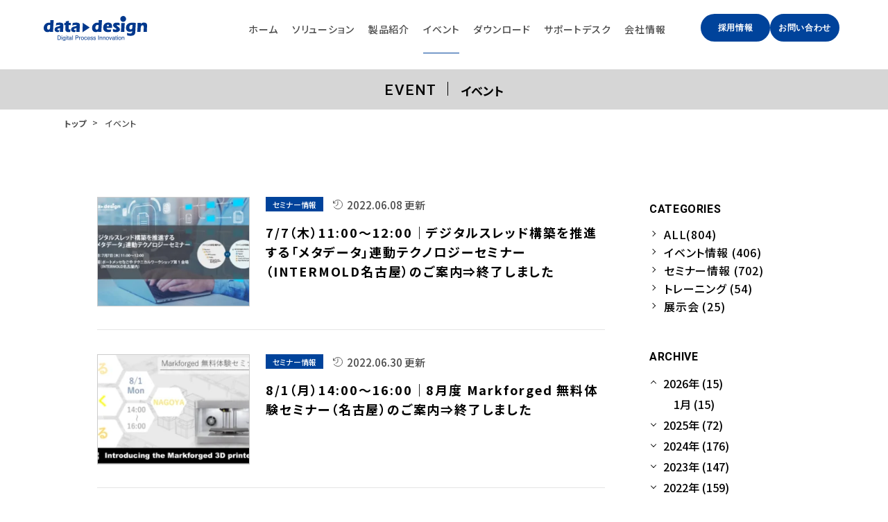

--- FILE ---
content_type: text/html; charset=UTF-8
request_url: https://www.datadesign.co.jp/event/2022/6/
body_size: 10063
content:
<!DOCTYPE html>
<html lang="ja">
<head>
<!-- Google Tag Manager for HEAD section -->
<script>(function(w,d,s,l,i){w[l]=w[l]||[];w[l].push({'gtm.start':
new Date().getTime(),event:'gtm.js'});var f=d.getElementsByTagName(s)[0],
j=d.createElement(s),dl=l!='dataLayer'?'&l='+l:'';j.async=true;j.src=
'https://www.googletagmanager.com/gtm.js?id='+i+dl;f.parentNode.insertBefore(j,f);
})(window,document,'script','dataLayer','GTM-5V9WTQW');</script>
<script>(function(w,d,s,l,i){w[l]=w[l]||[];w[l].push({'gtm.start':
new Date().getTime(),event:'gtm.js'});var f=d.getElementsByTagName(s)[0],
j=d.createElement(s),dl=l!='dataLayer'?'&l='+l:'';j.async=true;j.src=
'https://www.googletagmanager.com/gtm.js?id='+i+dl;f.parentNode.insertBefore(j,f);
})(window,document,'script','dataLayer','GTM-KXK763S');</script>
<!-- End Google Tag Manager -->
<meta charset="utf-8">
<meta name="format-detection" content="telephone=no">
<meta http-equiv="X-UA-Compatible" content="IE=edge">
<meta name="viewport" content="width=device-width, initial-scale=1, maximum-scale=1, user-scalable=0"><script src="https://www.datadesign.co.jp/assets/js/ipad.min.js"></script>
<script src="https://code.jquery.com/jquery-3.7.1.js" integrity="sha256-eKhayi8LEQwp4NKxN+CfCh+3qOVUtJn3QNZ0TciWLP4=" crossorigin="anonymous"></script>
<script>
if(isIpad()) document.querySelectorAll('meta[name="viewport"]')[0].setAttribute("content", "width=1024, shrink-to-fit=no");
</script>
<title>イベント｜3Dデータの最適化を実現するデータ・デザイン</title>
<meta name="description" content="最新3D技術でデータに関する課題を解決するデータ・デザインのイベント情報です。展示会やセミナーなどの参加イベント情報を随時お知らせいたします。デジタルワークフロー最適化をお考えの方は、お気軽にご参加ください。">
<meta name="keywords" content="">

<!--facebook-->
<meta property="og:title" content="イベント｜3Dデータの最適化を実現するデータ・デザイン">
<meta property="og:type" content="website">
<meta property="og:url" content="https://www.datadesign.co.jp/event/2022/6/">
<meta property="og:image" content="https://www.datadesign.co.jp/assets/img/common/other/fb_image.jpg">
<meta property="og:site_name" content="datadesign">
<meta property="og:description" content="最新3D技術でデータに関する課題を解決するデータ・デザインのイベント情報です。展示会やセミナーなどの参加イベント情報を随時お知らせいたします。デジタルワークフロー最適化をお考えの方は、お気軽にご参加ください。">
<meta property="fb:app_id" content="">
<!--/facebook-->

<!-- Twitter -->
<meta name="twitter:card" content="summary">
<meta name="twitter:url" content="https://www.datadesign.co.jp/event/2022/6/">
<meta name="twitter:title" content="イベント｜3Dデータの最適化を実現するデータ・デザイン">
<meta name="twitter:description" content="最新3D技術でデータに関する課題を解決するデータ・デザインのイベント情報です。展示会やセミナーなどの参加イベント情報を随時お知らせいたします。デジタルワークフロー最適化をお考えの方は、お気軽にご参加ください。">
<meta name="twitter:image" content="https://www.datadesign.co.jp/assets/img/common/other/fb_image.jpg">
<meta name="twitter:site" content="datadesign">
<meta name="twitter:creator" content="datadesign">
<!-- /Twitter -->

<!--css-->
<link href="https://fonts.googleapis.com/css2?family=Noto+Sans+JP:wght@500;700&display=swap" rel="stylesheet">
<link rel="stylesheet" href="https://www.datadesign.co.jp/assets/css/lib/owl.carousel.min.css">
<link href="https://www.datadesign.co.jp/assets/css/style.min.css" rel="stylesheet" media="all">
<link href="https://www.datadesign.co.jp/assets/css/custom.css" rel="stylesheet" media="all">
<!--/css-->

<!-- Favicons, uncomment out when you get the project's favicon -->
<link rel="icon" href="https://www.datadesign.co.jp/assets/img/common/icon/favicon.ico" type="image/vnd.microsoft.icon">

<link rel='stylesheet' id='wp-block-library-css'  href='https://www.datadesign.co.jp/wp/wp-includes/css/dist/block-library/style.min.css?ver=5.3.2' type='text/css' media='all' />
<link rel='stylesheet' id='noto-sans-jp-css'  href='https://fonts.googleapis.com/css2?family=Noto+Sans+JP:wght@500;700&#038;display=swap' type='text/css' media='all' />
<style id='noto-sans-jp-inline-css' type='text/css'>

        body {
            font-family: 'Noto Sans JP', sans-serif;
            font-weight: 500;
        }
        strong, b, h1, h2, h3 {
            font-weight: 700;
        }
    
</style>
<link rel='stylesheet' id='msl-main-css'  href='https://www.datadesign.co.jp/wp/wp-content/plugins/master-slider/public/assets/css/masterslider.main.css?ver=3.10.6' type='text/css' media='all' />
<link rel='stylesheet' id='msl-custom-css'  href='https://www.datadesign.co.jp/wp/wp-content/uploads/master-slider/custom.css?ver=5.6' type='text/css' media='all' />
<script type='text/javascript' src='https://www.datadesign.co.jp/wp/wp-includes/js/jquery/jquery.js?ver=1.12.4-wp'></script>
<script type='text/javascript' src='https://www.datadesign.co.jp/wp/wp-includes/js/jquery/jquery-migrate.min.js?ver=1.4.1'></script>
<meta name="generator" content="Site Kit by Google 1.163.0" /><script>var ms_grabbing_curosr = 'https://www.datadesign.co.jp/wp/wp-content/plugins/master-slider/public/assets/css/common/grabbing.cur', ms_grab_curosr = 'https://www.datadesign.co.jp/wp/wp-content/plugins/master-slider/public/assets/css/common/grab.cur';</script>
<meta name="generator" content="MasterSlider 3.10.6 - Responsive Touch Image Slider | avt.li/msf" />
<meta name="google-site-verification" content="z4XtnFoU0moYvsGJEJvNXlmu5nF0JbQ7R9a902fb9zE">		<style type="text/css" id="wp-custom-css">
			
.webner_education_btn a {
	display: block;
	text-decoration: none !important;
	background-color: #014492;
	color: #fff !important;
	width: 350px;
	margin: auto;
	padding: 10px 0;
	text-align: center;
	border-radius: 5px;
}

.campain_1,
.campain_2 {
	display:flex;
	justify-content:flex-start;
	height:150px;
	width:100%;
}

.event-flex {
	display:flex;
	justify-content:flex-start;
	background:#f7f7f7;
}

.event-item {
	padding:10px;

}

.download_cm__btn {
	text-align:center;
}

.number {
	background:#efefef;
	padding:15px;
	text-align:center;
	width:15%;
}

.campain_detail {
	padding:15px;
	background:#46a4d1;
	color:#fff;
	width:85%;
}

.campain_2 .campain_detail {
	padding:15px;
	background:#0c6fb2;
	color:#fff;
}

.campain_btn {
	  font-size: 2.5rem;
    line-height: 30px;
    letter-spacing: 0em;
    color: #fff;
    border-radius: 50px;
    border: none;
    padding: 24px 15px;
    max-width: 100%;
}

.event-flex2 {
	display:flex;
	justify-content:space-between;
}

.event-flex2 div {
	width:33%;
}
a.btn_cm, .btn_cm{
	font-size: 16px;
}
.top__bl01__title .txtSub{
	font-size: 1.6rem !important;
}
@media screen and (max-width:800px) {
	.hide {
		display:none !important;
	}
}

@media screen and (max-width:376px) {
.campain_1,
.campain_2 {
	flex-direction:column;
}

.event-flex {
	flex-direction:column;
}
	
.event-flex2 {
	flex-direction:column;
}

.event-flex2 div {
	width:100%;
}
	}		</style>
		<link rel="stylesheet" href="https://www.datadesign.co.jp/assets/css/page/event.min.css">
<style>
  .wp-pagenavi .pages{
    display: none;
  }
</style>
</head>
<body id="event" class='event'>
<!-- HEADER -->
<!-- Google Tag Manager (noscript) for BODY section -->
<noscript><iframe src="https://www.googletagmanager.com/ns.html?id=GTM-5V9WTQW" height="0" width="0" style="display:none;visibility:hidden"></iframe></noscript>
<noscript><iframe src="https://www.googletagmanager.com/ns.html?id=GTM-KXK763S" height="0" width="0" style="display:none;visibility:hidden"></iframe></noscript>
<!-- End Google Tag Manager (noscript) -->
<div id="bctop"></div>
<header class="header">
  <div class="inHeader">
    <h1 id="logo"><a href="https://www.datadesign.co.jp/">
        <img class="logo_w pc" src="https://www.datadesign.co.jp/assets/img/common/logo.svg" alt="データ・デザイン（DataDesign）">
        <img class="logo_bl" src="https://www.datadesign.co.jp/assets/img/common/logo_bl.svg" alt="データ・デザイン（DataDesign）">
      </a></h1>
    <div class="header__right">
      <a href="https://www.datadesign.co.jp/contact/" class="ico_mail sp"><img src="https://www.datadesign.co.jp/assets/img/common/ico_mail_sp.svg" alt="email"></a>
      <a href="javascript:void(0)" class="ico_tel sp"><img src="https://www.datadesign.co.jp/assets/img/common/ico_tel_sp.svg" alt="email"></a>
      <p class="hamberger">
        <span class="ham"></span><span class="ber"> </span>
        <em class="menu">MENU</em>
      </p>
      <a href="javascript:void(0)" class="btn_header btn_menu pc">
        <img src="https://www.datadesign.co.jp/assets/img/common/ico_menu.svg" alt="MENU">
        <span>MENU</span>
      </a>

      <a href="https://www.datadesign.co.jp/recruit/" class="btn_header pc">採用情報</a>
      <a href="https://www.datadesign.co.jp/contact/" class="btn_header pc">お問い合わせ</a>
    </div>
    <div class="phoneHeader sp">
      <img class="closePhone" src="https://www.datadesign.co.jp/assets/img/common/ico_close.svg" alt="CLOSE">
      <div class="boxInfor">
        <a href="tel:052-953-1588">
          <span class="boxInfor__inner">
            <span class="txt01">「 名古屋本社 」</span>
            <span class="txtTel">
              <img src="https://www.datadesign.co.jp/assets/img/contact/ico_tel.svg" alt="電話アイコン">
              <small>052-953-1588</small>
            </span>
            <span class="txttime">電話受付 9:00~18:00 (土日祝日を除く)</span>
            <span class="sp txtCall">タップして電話をかける</span>
          </span>
        </a>
        <a href="tel:045-478-0588">
          <span class="boxInfor__inner">
            <span class="txt01">「 新横浜ソリューションズセンター 」</span>
            <span class="txtTel">
              <img src="https://www.datadesign.co.jp/assets/img/contact/ico_tel.svg" alt="電話アイコン">
              <small>045-478-0588</small>
            </span>
            <span class="txttime">電話受付 9:00~18:00 (土日祝日を除く)</span>
            <span class="sp txtCall">タップして電話をかける</span>
          </span>
        </a>
      </div>
    </div>
    <div class="layerMenu">
      <p class="hamberger_close sp">
        <img src="https://www.datadesign.co.jp/assets/img/common/menu_close.svg" alt="MENU close">
      </p>
      <div class="inLayer">
        <ul class="gNavi pc">
          <li><a href="https://www.datadesign.co.jp/"><span>ホーム</span></a></li>
          <li><a href="https://www.datadesign.co.jp/solution-new/"><span>ソリューション</span></a></li>
          <li><a href="https://www.datadesign.co.jp/products/"><span>製品紹介</span></a></li>
          <li><a href="https://www.datadesign.co.jp/event/"><span>イベント</span></a></li>
          <li><a href="https://www.datadesign.co.jp/download/"><span>ダウンロード</span></a></li>
          <li><a href="https://www.datadesign.co.jp/support/"><span>サポートデスク</span></a></li>
          <li><a href="https://www.datadesign.co.jp/company/"><span>会社情報</span></a></li>
        </ul>
        <ul class="gNavi sp">
          <li><a href="https://www.datadesign.co.jp/"><span>ホーム</span></a></li>
          <li><a href="https://www.datadesign.co.jp/solution-new/"><span>ソリューション</span></a></li>
          <li><a href="https://www.datadesign.co.jp/products/"><span>製品紹介</span></a></li>
          <li><a href="https://www.datadesign.co.jp/event/"><span>イベント</span></a></li>
          <li><a href="https://www.datadesign.co.jp/download/"><span>ダウンロード</span></a></li>
          <li><a href="https://www.datadesign.co.jp/support/"><span>サポートデスク</span></a></li>
          <li><a href="https://www.datadesign.co.jp/company/"><span>会社情報</span></a></li>
          <li><a href="https://www.datadesign.co.jp/recruit/"><span>採用情報</span></a></li>
          <li><a href="https://www.datadesign.co.jp/contact/"><span>お問い合わせ</span></a></li>
        </ul>
        <!--a href="https://shop.datadesign.co.jp" style="margin-bottom:15px;" class="btnmenu_sp sp">オンラインストア</a -->
        <a href="https://www.datadesign.co.jp/contact/" class="btnmenu_sp sp">お問い合わせ</a>
      </div>
    </div>
  </div>
</header><div id="wrap">
  <main>
     <h1 class="title_subPage">
      <span class="title_subPage__en">EVENT</span>
      <span class="title_subPage__ja">イベント</span>
    </h1>
    <div class="box_breadcrumb">
      <div class="container w1100">
        <ul class="breadcrumb">
          <li><a href="https://www.datadesign.co.jp/">トップ</a></li>
          <li><span>イベント</span></li>
        </ul>
      </div>
    </div>

    <div class="news-wrap clearfix">
            <div class="right-col sp catbox">
        <select name="" onchange="location = this.value;" class="slectCate">
          <option value="">カテゴリーで絞りこみ</option>
          <option value="https://www.datadesign.co.jp/event/">ALL(804)</option>
                    <option value="https://www.datadesign.co.jp/eventcat/event-information/">イベント情報 (406)</option>
                    <option value="https://www.datadesign.co.jp/eventcat/seminar/">セミナー情報 (702)</option>
                    <option value="https://www.datadesign.co.jp/eventcat/training/">トレーニング (54)</option>
                    <option value="https://www.datadesign.co.jp/eventcat/exhibition/">展示会 (25)</option>
                  </select>
      </div>
            <div class="left-col">
                  <ul class="list-news">
                            <li>
                  <a href="https://www.datadesign.co.jp/event/p6142/" class="item clearfix">
                                        <p class="img">
                      <span class="imagetb imagetb-220x158 " style="background-image: url('https://www.datadesign.co.jp/wp/wp-content/uploads/2022/06/f75c36ac5199d2b5d6713ec279060835-1-300x185.png')">
                      </span>
                    </p>
                    <div class="txt">
                                                <span class="cat">セミナー情報</span>
                                            <span class="date">2022.06.08 更新</span>
                      <h2 class="ttl-post">
                        7/7（木）11:00～12:00｜デジタルスレッド構築を推進する「メタデータ」連動テクノロジーセミナー（INTERMOLD名古屋）のご案内⇒終了しました                      </h2>
                    </div>
                  </a>
                </li>
                            <li>
                  <a href="https://www.datadesign.co.jp/event/p6370/" class="item clearfix">
                                        <p class="img">
                      <span class="imagetb imagetb-220x158 " style="background-image: url('https://www.datadesign.co.jp/wp/wp-content/uploads/2022/06/916c4e99e1eb88e8a39f314787fd62b5-1-300x166.png')">
                      </span>
                    </p>
                    <div class="txt">
                                                <span class="cat">セミナー情報</span>
                                            <span class="date">2022.06.30 更新</span>
                      <h2 class="ttl-post">
                        8/1（月）14:00～16:00｜8月度 Markforged 無料体験セミナー（名古屋）のご案内⇒終了しました                      </h2>
                    </div>
                  </a>
                </li>
                            <li>
                  <a href="https://www.datadesign.co.jp/event/p6255/" class="item clearfix">
                                        <p class="img">
                      <span class="imagetb imagetb-220x158 " style="background-image: url('https://www.datadesign.co.jp/wp/wp-content/uploads/2022/06/0fab0409c05e50944bfe938a88a4fb2c-300x198.png')">
                      </span>
                    </p>
                    <div class="txt">
                                                <span class="cat">イベント情報</span>
                                                <span class="cat">セミナー情報</span>
                                                <span class="cat">トレーニング</span>
                                            <span class="date">2022.06.21 更新</span>
                      <h2 class="ttl-post">
                        7月度開催のイベント一覧はこちらから⇒終了しました                      </h2>
                    </div>
                  </a>
                </li>
                            <li>
                  <a href="https://www.datadesign.co.jp/event/p6245/" class="item clearfix">
                                        <p class="img">
                      <span class="imagetb imagetb-220x158 " style="background-image: url('https://www.datadesign.co.jp/wp/wp-content/uploads/2022/06/9e6076004d8986e396b31db8cc1b2d62-300x201.png')">
                      </span>
                    </p>
                    <div class="txt">
                                                <span class="cat">セミナー情報</span>
                                            <span class="date">2022.06.21 更新</span>
                      <h2 class="ttl-post">
                        7/25（月）14:00～16:00｜7月度 Artec無料体験セミナー（名古屋）のご案内⇒終了しました                      </h2>
                    </div>
                  </a>
                </li>
                            <li>
                  <a href="https://www.datadesign.co.jp/event/p6236/" class="item clearfix">
                                        <p class="img">
                      <span class="imagetb imagetb-220x158 " style="background-image: url('https://www.datadesign.co.jp/wp/wp-content/uploads/2022/06/d42d24a7fd9ee8ba9e09af0d99a7637d-300x166.png')">
                      </span>
                    </p>
                    <div class="txt">
                                                <span class="cat">セミナー情報</span>
                                            <span class="date">2022.06.21 更新</span>
                      <h2 class="ttl-post">
                        7/19（火）14:00～16:00｜7月度 Markforged 無料体験セミナー（横浜）のご案内⇒終了しました                      </h2>
                    </div>
                  </a>
                </li>
                            <li>
                  <a href="https://www.datadesign.co.jp/event/p6248/" class="item clearfix">
                                        <p class="img">
                      <span class="imagetb imagetb-220x158 " style="background-image: url('https://www.datadesign.co.jp/wp/wp-content/uploads/2022/06/647e1015942b58f94c4bf3a307a4bae2-1-300x197.jpg')">
                      </span>
                    </p>
                    <div class="txt">
                                                <span class="cat">セミナー情報</span>
                                            <span class="date">2022.06.21 更新</span>
                      <h2 class="ttl-post">
                        7/13（水）14:00～15:00｜AUTODESK Fusion 360 With Netfabb ウェビナーのご案内⇒終了しました                      </h2>
                    </div>
                  </a>
                </li>
                            <li>
                  <a href="https://www.datadesign.co.jp/event/p6232/" class="item clearfix">
                                        <p class="img">
                      <span class="imagetb imagetb-220x158 " style="background-image: url('https://www.datadesign.co.jp/wp/wp-content/uploads/2022/06/2e338f58f288a926fd9204cd00d65cbd-300x166.png')">
                      </span>
                    </p>
                    <div class="txt">
                                                <span class="cat">セミナー情報</span>
                                            <span class="date">2022.06.21 更新</span>
                      <h2 class="ttl-post">
                        7/12（火）14:00～14:45｜7月度 Markforged社製3Dプリンタウェビナーのご案内⇒終了しました                      </h2>
                    </div>
                  </a>
                </li>
                            <li>
                  <a href="https://www.datadesign.co.jp/event/p6108/" class="item clearfix">
                                        <p class="img">
                      <span class="imagetb imagetb-220x158 " style="background-image: url('https://www.datadesign.co.jp/wp/wp-content/uploads/2022/06/dde2a78212d97419bd862d7e3838ffd4-300x170.png')">
                      </span>
                    </p>
                    <div class="txt">
                                                <span class="cat">セミナー情報</span>
                                            <span class="date">2022.06.06 更新</span>
                      <h2 class="ttl-post">
                        7/11（月）14:00～16:00｜7月度 Formlabs 無料体験セミナー（名古屋）のご案内⇒終了しました                      </h2>
                    </div>
                  </a>
                </li>
                            <li>
                  <a href="https://www.datadesign.co.jp/event/p6196/" class="item clearfix">
                                        <p class="img">
                      <span class="imagetb imagetb-220x158 " style="background-image: url('https://www.datadesign.co.jp/wp/wp-content/uploads/2022/06/a2be75b06d60c694effd7bd057dcc224-300x203.png')">
                      </span>
                    </p>
                    <div class="txt">
                                                <span class="cat">セミナー情報</span>
                                            <span class="date">2022.06.15 更新</span>
                      <h2 class="ttl-post">
                        7/11（月）14:00～16:00｜7月度 Artec無料体験セミナー（横浜）のご案内⇒終了しました                      </h2>
                    </div>
                  </a>
                </li>
                            <li>
                  <a href="https://www.datadesign.co.jp/event/p6156/" class="item clearfix">
                                        <p class="img">
                      <span class="imagetb imagetb-220x158 " style="background-image: url('https://www.datadesign.co.jp/wp/wp-content/uploads/2022/06/673e3cfa18d5741c63f912b409775397-300x185.png')">
                      </span>
                    </p>
                    <div class="txt">
                                                <span class="cat">イベント情報</span>
                                            <span class="date">2022.06.08 更新</span>
                      <h2 class="ttl-post">
                        7/6（水）～7/9（土）ポートメッセなごや開催の「INTERMOLD 名古屋｜金型展 名古屋」に出展します！                      </h2>
                    </div>
                  </a>
                </li>
                      </ul>
              </div>
      <div class="sp">
        <div class='wp-pagenavi' role='navigation'>
<span class='pages'>Page 1 of 2</span><span aria-current='page' class='current'>1</span><a class="page larger" title="Page 2" href="https://www.datadesign.co.jp/event/2022/6/page/2/">2</a><a class="nextpostslink" rel="next" href="https://www.datadesign.co.jp/event/2022/6/page/2/">»</a>
</div>      </div>
      <div class="right-col">

                <h3 class="ttlsub ttlcat ttlcat2">CATEGORIES</h3>
        <ul class="listcat listcat2">
          <li><a href="https://www.datadesign.co.jp/event/">ALL(804)</a></li>
                        <li><a href="https://www.datadesign.co.jp/eventcat/event-information/">イベント情報 (406)</a></li>
                        <li><a href="https://www.datadesign.co.jp/eventcat/seminar/">セミナー情報 (702)</a></li>
                        <li><a href="https://www.datadesign.co.jp/eventcat/training/">トレーニング (54)</a></li>
                        <li><a href="https://www.datadesign.co.jp/eventcat/exhibition/">展示会 (25)</a></li>
                  </ul>
        
        <h3 class="ttlsub ttlarchive">ARCHIVE</h3>

        <ul class="list-archive">
          <li id="year2026" class="clicktoshow"><a href="javascript:void(0);" class="year">2026年 (15)</a><ul class="sublist"><li><a href="https://www.datadesign.co.jp/event/2026/1" class="month">1月 (15)</a></li></ul></li><li id="year2025" class="clicktoshow"><a href="javascript:void(0);" class="year">2025年 (72)</a><ul class="sublist"><li><a href="https://www.datadesign.co.jp/event/2025/12" class="month">12月 (2)</a></li><li><a href="https://www.datadesign.co.jp/event/2025/11" class="month">11月 (8)</a></li><li><a href="https://www.datadesign.co.jp/event/2025/10" class="month">10月 (5)</a></li><li><a href="https://www.datadesign.co.jp/event/2025/9" class="month">9月 (4)</a></li><li><a href="https://www.datadesign.co.jp/event/2025/8" class="month">8月 (6)</a></li><li><a href="https://www.datadesign.co.jp/event/2025/7" class="month">7月 (5)</a></li><li><a href="https://www.datadesign.co.jp/event/2025/6" class="month">6月 (8)</a></li><li><a href="https://www.datadesign.co.jp/event/2025/5" class="month">5月 (8)</a></li><li><a href="https://www.datadesign.co.jp/event/2025/4" class="month">4月 (7)</a></li><li><a href="https://www.datadesign.co.jp/event/2025/3" class="month">3月 (5)</a></li><li><a href="https://www.datadesign.co.jp/event/2025/2" class="month">2月 (5)</a></li><li><a href="https://www.datadesign.co.jp/event/2025/1" class="month">1月 (9)</a></li></ul></li><li id="year2024" class="clicktoshow"><a href="javascript:void(0);" class="year">2024年 (176)</a><ul class="sublist"><li><a href="https://www.datadesign.co.jp/event/2024/12" class="month">12月 (9)</a></li><li><a href="https://www.datadesign.co.jp/event/2024/11" class="month">11月 (10)</a></li><li><a href="https://www.datadesign.co.jp/event/2024/10" class="month">10月 (15)</a></li><li><a href="https://www.datadesign.co.jp/event/2024/9" class="month">9月 (8)</a></li><li><a href="https://www.datadesign.co.jp/event/2024/8" class="month">8月 (13)</a></li><li><a href="https://www.datadesign.co.jp/event/2024/7" class="month">7月 (18)</a></li><li><a href="https://www.datadesign.co.jp/event/2024/6" class="month">6月 (15)</a></li><li><a href="https://www.datadesign.co.jp/event/2024/5" class="month">5月 (20)</a></li><li><a href="https://www.datadesign.co.jp/event/2024/4" class="month">4月 (18)</a></li><li><a href="https://www.datadesign.co.jp/event/2024/3" class="month">3月 (14)</a></li><li><a href="https://www.datadesign.co.jp/event/2024/2" class="month">2月 (18)</a></li><li><a href="https://www.datadesign.co.jp/event/2024/1" class="month">1月 (18)</a></li></ul></li><li id="year2023" class="clicktoshow"><a href="javascript:void(0);" class="year">2023年 (147)</a><ul class="sublist"><li><a href="https://www.datadesign.co.jp/event/2023/12" class="month">12月 (9)</a></li><li><a href="https://www.datadesign.co.jp/event/2023/11" class="month">11月 (8)</a></li><li><a href="https://www.datadesign.co.jp/event/2023/10" class="month">10月 (17)</a></li><li><a href="https://www.datadesign.co.jp/event/2023/9" class="month">9月 (10)</a></li><li><a href="https://www.datadesign.co.jp/event/2023/8" class="month">8月 (7)</a></li><li><a href="https://www.datadesign.co.jp/event/2023/7" class="month">7月 (15)</a></li><li><a href="https://www.datadesign.co.jp/event/2023/6" class="month">6月 (8)</a></li><li><a href="https://www.datadesign.co.jp/event/2023/5" class="month">5月 (15)</a></li><li><a href="https://www.datadesign.co.jp/event/2023/4" class="month">4月 (15)</a></li><li><a href="https://www.datadesign.co.jp/event/2023/3" class="month">3月 (9)</a></li><li><a href="https://www.datadesign.co.jp/event/2023/2" class="month">2月 (11)</a></li><li><a href="https://www.datadesign.co.jp/event/2023/1" class="month">1月 (23)</a></li></ul></li><li id="year2022" class="clicktoshow"><a href="javascript:void(0);" class="year">2022年 (159)</a><ul class="sublist"><li><a href="https://www.datadesign.co.jp/event/2022/12" class="month">12月 (5)</a></li><li><a href="https://www.datadesign.co.jp/event/2022/11" class="month">11月 (7)</a></li><li><a href="https://www.datadesign.co.jp/event/2022/10" class="month">10月 (20)</a></li><li><a href="https://www.datadesign.co.jp/event/2022/9" class="month">9月 (20)</a></li><li><a href="https://www.datadesign.co.jp/event/2022/8" class="month">8月 (9)</a></li><li><a href="https://www.datadesign.co.jp/event/2022/7" class="month">7月 (12)</a></li><li><a href="https://www.datadesign.co.jp/event/2022/6" class="month">6月 (15)</a></li><li><a href="https://www.datadesign.co.jp/event/2022/5" class="month">5月 (15)</a></li><li><a href="https://www.datadesign.co.jp/event/2022/4" class="month">4月 (29)</a></li><li><a href="https://www.datadesign.co.jp/event/2022/3" class="month">3月 (1)</a></li><li><a href="https://www.datadesign.co.jp/event/2022/2" class="month">2月 (5)</a></li><li><a href="https://www.datadesign.co.jp/event/2022/1" class="month">1月 (21)</a></li></ul></li><li id="year2021" class="clicktoshow"><a href="javascript:void(0);" class="year">2021年 (157)</a><ul class="sublist"><li><a href="https://www.datadesign.co.jp/event/2021/12" class="month">12月 (17)</a></li><li><a href="https://www.datadesign.co.jp/event/2021/11" class="month">11月 (3)</a></li><li><a href="https://www.datadesign.co.jp/event/2021/10" class="month">10月 (26)</a></li><li><a href="https://www.datadesign.co.jp/event/2021/9" class="month">9月 (9)</a></li><li><a href="https://www.datadesign.co.jp/event/2021/8" class="month">8月 (5)</a></li><li><a href="https://www.datadesign.co.jp/event/2021/7" class="month">7月 (23)</a></li><li><a href="https://www.datadesign.co.jp/event/2021/6" class="month">6月 (6)</a></li><li><a href="https://www.datadesign.co.jp/event/2021/5" class="month">5月 (19)</a></li><li><a href="https://www.datadesign.co.jp/event/2021/4" class="month">4月 (30)</a></li><li><a href="https://www.datadesign.co.jp/event/2021/3" class="month">3月 (12)</a></li><li><a href="https://www.datadesign.co.jp/event/2021/2" class="month">2月 (4)</a></li><li><a href="https://www.datadesign.co.jp/event/2021/1" class="month">1月 (3)</a></li></ul></li><li id="year2020" class="clicktoshow"><a href="javascript:void(0);" class="year">2020年 (78)</a><ul class="sublist"><li><a href="https://www.datadesign.co.jp/event/2020/12" class="month">12月 (4)</a></li><li><a href="https://www.datadesign.co.jp/event/2020/11" class="month">11月 (18)</a></li><li><a href="https://www.datadesign.co.jp/event/2020/10" class="month">10月 (16)</a></li><li><a href="https://www.datadesign.co.jp/event/2020/9" class="month">9月 (19)</a></li><li><a href="https://www.datadesign.co.jp/event/2020/8" class="month">8月 (11)</a></li><li><a href="https://www.datadesign.co.jp/event/2020/7" class="month">7月 (9)</a></li><li><a href="https://www.datadesign.co.jp/event/2020/6" class="month">6月 (1)</a></li></ul></li>        </ul>
      </div>
    </div>
    <div class="pc">
      <div class='wp-pagenavi' role='navigation'>
<span class='pages'>Page 1 of 2</span><span aria-current='page' class='current'>1</span><a class="page larger" title="Page 2" href="https://www.datadesign.co.jp/event/2022/6/page/2/">2</a><a class="nextpostslink" rel="next" href="https://www.datadesign.co.jp/event/2022/6/page/2/">»</a>
</div>    </div>
  </main>
</div><!-- #wrap -->
<!-- FOOTER -->
  <footer class="footer">
    <div class="footer__contact">
      <div class="footer__contact__inner">
        <div class="footer__contact__title">CONTACT US</div>
        <a href="https://www.datadesign.co.jp/contact/" class="btn_contact">本事業に関わる<br class="sp">お問い合わせはこちら</a>
      </div>
    </div>
    <div class="footer__infor" id="ft_phone">
      <div class="footer__infor__item">
        <div class="footer__infor__title">
          <span>NAGOYA</span>
          名古屋<br class="sp">本社
        </div>
        <p class="footer__infor__txt">
          〒460-0003 <br>
          愛知県名古屋市中区錦3-4-6 <br class="pc">
          桜通大津第一生命ビルディング12F <br>
          <span class="ffRb">TEL：<a href="tel:052(953)1588">052(953)1588</a></span>（代）<br>
          <span class="ffRb">FAX：052(953)1502</span>
        </p>
        <a href="https://goo.gl/maps/GBbawZCTC1nFdvVj8" target="_blank" class="footer__infor__link">Google Map</a>
      </div>
      <div class="footer__infor__item">
        <div class="footer__infor__title">
          <span>YOKOHAMA</span>
          新横浜<br class="sp">ソリューションズセンター
        </div>
        <p class="footer__infor__txt">
          〒222-0033 <br>
          神奈川県横浜市港北区新横浜2-5-5 <br class="pc">
          住友不動産新横浜ビル8F <br>
          <span class="ffRb">TEL：<a href="tel:045(478)0588">045(478)0588</a></span> <br>
          <span class="ffRb">FAX：045(478)0581</span>
        </p>
        <a href="https://goo.gl/maps/mooRFw9mQz3b9GtH8" target="_blank" class="footer__infor__link">Google Map</a>
      </div>
    </div>
    <div class="footer__nav pc">
      <div class="footer__nav__col">
        <p class="mb5"><a href="https://www.datadesign.co.jp/">ホーム</a></p>
        <ul>
          <li><a href="javascript:void(0)" class="ffRb noLink">ABOUT US</a></li>
          <li><a href="https://www.datadesign.co.jp/aboutus/">私たちについて</a></li>
        </ul>
      </div>
      <div class="footer__nav__col">
        <p class="mb5">OUR SERVICE</p>
        <ul>
          <li><a href="https://www.datadesign.co.jp/products/">製品紹介</a></li>
          <li><a href="https://www.datadesign.co.jp/solution/">ソリューション</a></li>
          <li><a href="https://www.datadesign.co.jp/download/">ダウンロード</a></li>
        </ul>
      </div>
      <div class="footer__nav__col">
        <p class="mb5">NEWS & EVENT</p>
        <ul>
          <li><a href="https://www.datadesign.co.jp/event/">イベント</a></li>
          <li><a href="https://www.datadesign.co.jp/news/">お知らせ・コラム</a></li>
        </ul>
      </div>
      <div class="footer__nav__col">
        <p class="mb5">COMPANY</p>
        <ul>
          <li>
            <a href="https://www.datadesign.co.jp/company/">会社情報</a>
            <ul>
              <li><a href="https://www.datadesign.co.jp/company/profile/"> - 会社概要・沿革</a></li>
              <li><a href="https://www.datadesign.co.jp/company/message/"> - 代表挨拶・経営理念</a></li>
              <li><a href="https://www.datadesign.co.jp/company/access/"> - アクセスマップ</a></li>
              <li><a href="https://www.datadesign.co.jp/company/profile#company"> - 関連会社</a></li>
            </ul>
          </li>
        </ul>
      </div>
      <div class="footer__nav__col">
        <p class="mb5">CONTACT</p>
        <ul>
          <li class="linkContact"><a href="https://www.datadesign.co.jp/contact/">お問い合わせ</a></li>
          <li><a href="https://www.datadesign.co.jp/privacy/">プライバシーポリシー</a></li>
        </ul>
      </div>
    </div>
    <div class="footer__copyright">
      <img src="https://www.datadesign.co.jp/assets/img/common/img_part.svg" alt="Microsoft Partner" class="img_footer">
      <a href="https://www.datadesign.co.jp/privacy/" class="linkPrivacy sp">プライバシーポリシー</a>
      <span>Copyright © 2026 <br class="sp">Data Design Co., Ltd. All rights reserved.</span>
    </div>
    <a href="#bctop" class="footetTotop pc"><img src="https://www.datadesign.co.jp/assets/img/common/totop.svg" alt="PAGE TOP "></a>
    <a href="#bctop" class="btnBacTop "><img src="https://www.datadesign.co.jp/assets/img/common/totop_1.svg" alt="PAGE TOP "></a>
  </footer>
<script src="https://www.datadesign.co.jp/assets/js/lib/jquery1-12-4.min.js"></script>
<script src="https://www.datadesign.co.jp/assets/js/lib/owl.carousel.min.js"></script>
<script src="https://www.datadesign.co.jp/assets/js/lib/jquery.matchHeight.min.js"></script>
<script src="https://www.datadesign.co.jp/assets/js/lib/dotdotdot.min.js"></script>
<script src="https://www.datadesign.co.jp/assets/js/common.min.js"></script>
<script src="https://www.datadesign.co.jp/assets/js/functions.min.js"></script>
<script>
  $(window).scroll(function() {
    var scrollDoc = $(document).scrollTop();
    if ($(window).width() > 768) {
      if ($(this).scrollTop() > 100 && ($('.footer').position().top - 50) > $(document).scrollTop()) {
        $('.btnBacTop').fadeIn();
      } else {
        $('.btnBacTop').fadeOut();
      }
    } else {
      if ($(this).scrollTop() > 100) {
        $('.btnBacTop').fadeIn();
      } else {
        $('.btnBacTop').fadeOut();
      }
    }
  });
</script>
<script>
  (function(i, s, o, g, r, a, m) {
    (i[r] = i[r] || function() {
      (i[r].q = i[r].q || []).push(arguments)
    }), (a = s.createElement(o)), (m = s.getElementsByTagName(o)[0]);
    a.async = 1;
    a.src = g;
    m.parentNode.insertBefore(a, m);
  })(window, document, "script", "//ar.mrc-s.com/web/ar.js", "mrc");
  mrc("id", "b4hqwh");
  mrc("autolink", ["*.datadesign.co.jp", "datadesign.mrc-lp.com", "3ds.co.jp", "*.3ds.co.jp", "keyshot.jp", "*.keyshot.jp", "alibre.jp", "*.alibre.jp", "visualmill.jp", "*.visualmill.jp", "open-dental.jp", "*.open-dental.jp"]);
  mrc("send");
</script>
<script>
   // jQuery code to scroll to the element on link click
   $(document).ready(function () {
        
        // Get the front page pathname
        var frontPagePathname = '/';
        // Get the current page pathname
        var currentPagePathname = window.location.pathname;
        // Check if the current page is the front page
        if (currentPagePathname === frontPagePathname) {
            console.log('You are on the front page!');
            $("#scroll-btn-recruit").on("click", function (event) {
            event.preventDefault();
            var elementToScrollTo = $('.boxSelect');
            // Check if the element is found
            if (elementToScrollTo.length > 0) {
                // Scroll to the element
                $("html, body").animate({
                    scrollTop: elementToScrollTo.offset().top - 150
                }, 1000); // (1000 milliseconds = 1 second)
                $('li[data-tab="news-8"]').trigger('click');
            } else {
                console.error("Element not found.");
            }
        });
        } else {
            console.log('You are on a different page.');
        }

        $(window).on('load', function() {
          if (window.location.href === 'https://www.datadesign.co.jp/#container_event') {
            $('li[data-tab="news-8"]').click();
          }
        });
    });

</script>
<script type='text/javascript' src='https://www.datadesign.co.jp/wp/wp-content/plugins/master-slider/public/assets/js/jquery.easing.min.js?ver=3.10.6'></script>
<script type='text/javascript' src='https://www.datadesign.co.jp/wp/wp-content/plugins/master-slider/public/assets/js/masterslider.min.js?ver=3.10.6'></script>
<script type='text/javascript' src='https://www.datadesign.co.jp/wp/wp-includes/js/wp-embed.min.js?ver=5.3.2'></script>

<script>
  $(document).ready(function(){
     var __w = $(window).width();
     if( __w > 768 ){
        $('.list-archive li.clicktoshow:first').addClass('active');
        $('.list-archive li.clicktoshow:first a').addClass('active');
      }
    $(".list-archive .year").on('click', function(){
      $(this).toggleClass('active');
      $(this).parent(".clicktoshow").toggleClass('active');
      $(this).next('.sublist').slideToggle(500);
    });

    if( __w < 768 ){
      $(".ttlcat1").on("click", function(){
        $(this).toggleClass('active');
        $(this).next(".listcat1").slideToggle(500);
      });
      $(".ttlcat2").on("click", function(){
        $(this).toggleClass('active');
        $(this).next(".listcat2").slideToggle(500);
      });
      $(".ttlarchive").on("click", function(){
        $(this).toggleClass('active');
        $(this).next(".list-archive").slideToggle(500);
      });
    }

  });
</script>
</body>
</html>


--- FILE ---
content_type: text/css
request_url: https://www.datadesign.co.jp/assets/css/style.min.css
body_size: 9877
content:
@charset "UTF-8";
/* argument */
@import url("https://fonts.googleapis.com/css?family=Roboto:100,300,400,500,700&display=swap");

.blue {
  color: #00439B;
}

.ffRb {
  font-family: 'Roboto', sans-serif;
}

/* font style */
/* site style */
/* [ opacity ]
-------------------------------------------------*/
/* [ display style ]
-------------------------------------------------*/
/* [ background-image ]
-------------------------------------------------*/
/* [ writing-mode ]
-------------------------------------------------*/
/* [ illustrator & photoshop letter spacing ]
-------------------------------------------------*/
/* [ easy breakpoint ]
-------------------------------------------------*/
/* [ easy transform ]
-------------------------------------------------*/
.imgScale,
.img_ef img {
  -webkit-transition: all 0.3s;
  -moz-transition: all 0.3s;
  -ms-transition: all 0.3s;
  -o-transition: all 0.3s;
  transition: all 0.3s;
  -webkit-transform: scale(1);
  -moz-transform: scale(1);
  -ms-transform: scale(1);
  -o-transform: scale(1);
  transform: scale(1);
  -webkit-transition-duration: 4s;
  transition-duration: 4s;
  -webkit-transition-timing-function: cubic-bezier(0.075, 0.82, 0.165, 1);
  transition-timing-function: cubic-bezier(0.075, 0.82, 0.165, 1);
  -webkit-transition-property: -webkit-transform;
  transition-property: -webkit-transform;
  transition-property: transform;
  transition-property: transform, -webkit-transform;
}

.imgScaleHv {
  -webkit-transform: scale(1.1);
  -moz-transform: scale(1.1);
  -ms-transform: scale(1.1);
  -o-transform: scale(1.1);
  transform: scale(1.1);
}

.img_ef {
  position: relative;
  overflow: hidden;
  display: block;
}

/*-----------------------------------------------------------
clearfix
------------------------------------------------------------*/
.clearfix:after {
  content: "";
  display: block;
  clear: both;
  height: 0;
  visibility: hidden;
  line-height: 0;
}

.clearfix {
  display: inline-block;
}

/* exlude MacIE5 \*/
* html .clearfix {
  height: 1%;
}

.clearfix {
  display: block;
}

/* end MacIE5 */
/*-----------------------------------------------------------
reset
------------------------------------------------------------*/
p {
  margin: 0;
  padding: 0;
}

ol,
ul {
  list-style: none;
  margin: 0;
  padding: 0;
}

input,
textarea {
  margin: 0;
  font-size: 100%;
  resize: none;
}

table {
  width: 100%;
  border-collapse: collapse;
  border-spacing: 0;
  font-size: 100%;
}

dl,
dt,
dd,
th,
td {
  margin: 0;
  padding: 0;
}

h1,
h2,
h3,
h4,
h5,
h6 {
  /*font-size: 100%;*/
  font-weight: normal;
  margin: 0;
  padding: 0;
}

html,
body,
div,
span,
applet,
object,
iframe,
h1,
h2,
h3,
h4,
h5,
h6,
p,
blockquote,
pre,
a,
abbr,
acronym,
address,
big,
cite,
code,
del,
dfn,
em,
img,
ins,
kbd,
q,
s,
samp,
small,
strike,
strong,
sub,
sup,
tt,
var,
b,
u,
i,
center,
dl,
dt,
dd,
ol,
ul,
li,
fieldset,
form,
label,
legend,
table,
caption,
tbody,
tfoot,
thead,
tr,
th,
td,
article,
aside,
canvas,
details,
embed,
figure,
figcaption,
footer,
header,
hgroup,
menu,
nav,
output,
ruby,
section,
summary,
time,
mark,
audio,
video,
dialog {
  margin: 0;
  padding: 0;
  border: 0;
  outline: 0;
  font-size: 100%;
  vertical-align: baseline;
  background: transparent;
}

img {
  margin: 0;
  padding: 0;
  vertical-align: middle;
  border: 0;
  max-width: 100%;
  height: auto;
}

table img {
  margin: 0;
  padding: 0;
  vertical-align: middle;
  border: 0;
}

article,
aside,
dialog,
figure,
footer,
header,
hgroup,
nav,
section {
  display: block;
}

nav ul {
  list-style: none;
}

*,
*:before,
*:after {
  -webkit-box-sizing: border-box;
  -moz-box-sizing: border-box;
  -ms-box-sizing: border-box;
  -o-box-sizing: border-box;
  box-sizing: border-box;
}

*:focus {
  outline: none !important;
}

label,
select,
button {
  cursor: pointer;
}

@media all and (-ms-high-contrast: none),
(-ms-high-contrast: active) {
  select::-ms-expand {
    display: none;
  }
}

@media screen\0 {
  select::-ms-expand {
    display: none;
  }
}

/*-----------------------------------------------------------
Link
------------------------------------------------------------*/
a {
  outline: none;
  transition: 0.3s;
}

@media (min-width: 897px) and (orientation: landscape),
(min-width: 768px) and (orientation: portrait) {
  a:hover {
    text-decoration: none;
    color: #aaa;
    opacity: 0.5;
  }
}

a:link,
a:visited,
a:active {
  color: #000;
  text-decoration: none;
}

/*-----------------------------------------------------------
FONT family
------------------------------------------------------------*/
.ffN {
  font-family: "ヒラギノ角ゴ Pro", "Hiragino Kaku Gothic Pro", "ヒラギノ角ゴ Pro W3", "ヒラギノ角ゴ W3", "メイリオ", "Osaka", "ＭＳ Ｐゴシック", "MS PGothic", sans-serif;
}

.ffM {
  font-family: "ヒラギノ明朝 Pro", "Hiragino Mincho Pro", "HGS明朝E", "ＭＳ Ｐ明朝", serif;
}

.ffYG {
  font-family: "游ゴシック体", "Yu Gothic", YuGothic, "ヒラギノ角ゴ Pro", "Hiragino Kaku Gothic Pro", "メイリオ", Meiryo, "MS Pゴシック", "MS PGothic", sans-serif;
}

.ffYM {
  font-family: "游明朝体", "Yu Mincho", YuMincho, "ヒラギノ明朝 Pro", "Hiragino Mincho Pro", "MS P明朝", "MS PMincho", serif;
}

/* Text meant only for screen readers. */
.screen-reader-text {
  clip: rect(1px, 1px, 1px, 1px);
  position: absolute !important;
  white-space: nowrap;
  height: 1px;
  width: 1px;
  overflow: hidden;
}

.screen-reader-text:focus {
  background-color: #f1f1f1;
  border-radius: 3px;
  box-shadow: 0 0 2px 2px rgba(0, 0, 0, 0.6);
  clip: auto !important;
  color: #21759b;
  display: block;
  font-size: 14px;
  font-size: 0.875rem;
  font-weight: bold;
  height: auto;
  left: 5px;
  line-height: normal;
  padding: 15px 23px 14px;
  text-decoration: none;
  top: 5px;
  width: auto;
  z-index: 100000;
  /* Above WP toolbar. */
}

/*-----------------------------------------------------------
PAGE BOOT
------------------------------------------------------------*/
/* WordPress */
.wp-pagenavi {
  clear: both;
  text-align: center;
  margin-top: 40px;
}

@media only screen and (max-width: 767px) {
  .wp-pagenavi {
    margin-top: 90px;
  }
}

.wp-pagenavi span,
.wp-pagenavi a {
  line-height: 36px;
  display: inline-block;
  vertical-align: top;
  margin: 0 4px;
  color: #4D4D4D;
  text-align: center;
  font-size: 16px;
  font-size: 1.6rem;
  letter-spacing: 0.019em;
  font-family: "Roboto", sans-serif;
}

@media only screen and (max-width: 767px) {

  .wp-pagenavi span,
  .wp-pagenavi a {
    line-height: 42px;
  }
}

.wp-pagenavi a,
.wp-pagenavi span.current {
  width: 30px;
  height: 36px;
  position: relative;
}

@media only screen and (max-width: 767px) {

  .wp-pagenavi a,
  .wp-pagenavi span.current {
    width: 35px;
    height: 42px;
  }
}

@media only screen and (max-width: 350px) {

  .wp-pagenavi a,
  .wp-pagenavi span.current {
    width: 30px;
    height: 38px;
    margin: 0 1px;
  }
}

.wp-pagenavi a.previouspostslink,
.wp-pagenavi a.nextpostslink,
.wp-pagenavi span.current.previouspostslink,
.wp-pagenavi span.current.nextpostslink {
  background: url("../img/solution/prev.svg") center no-repeat !important;
  font-size: 0;
  border: 1px solid #00439B;
}

.wp-pagenavi a.previouspostslink:hover,
.wp-pagenavi a.nextpostslink:hover,
.wp-pagenavi span.current.previouspostslink:hover,
.wp-pagenavi span.current.nextpostslink:hover {
  opacity: 0.7;
}

.wp-pagenavi a.nextpostslink,
.wp-pagenavi span.current.nextpostslink {
  background: url("../img/solution/next.svg") center no-repeat !important;
}

.wp-pagenavi a.last,
.wp-pagenavi a.first,
.wp-pagenavi span.current.last,
.wp-pagenavi span.current.first {
  width: auto;
  padding: 0 5px;
}

@media (max-width: 896px) and (orientation: landscape),
(max-width: 767px) and (orientation: portrait) {

  .wp-pagenavi a.last,
  .wp-pagenavi a.first,
  .wp-pagenavi span.current.last,
  .wp-pagenavi span.current.first {
    display: none !important;
  }
}

.wp-pagenavi a:hover,
.wp-pagenavi span.current {
  background: #00439B;
  color: #fff;
  opacity: 1;
}

.wp-pagenavi .pages {
  margin-right: 15px;
  display: none;
}

/*-----------------------------------------------------------
Body
-------------------------------------------------------------*/
html {
  font-size: 62.5%;
  -webkit-text-size-adjust: 100%;
  -moz-text-size-adjust: 100%;
  -ms-text-size-adjust: 100%;
  -o-text-size-adjust: 100%;
  text-size-adjust: 100%;
}

body {
  font-family: "游ゴシック体", "Yu Gothic", YuGothic, "ヒラギノ角ゴ Pro", "Hiragino Kaku Gothic Pro", "メイリオ", Meiryo, "MS Pゴシック", "MS PGothic", sans-serif;
  font-size: 16px;
  font-size: 1.6rem;
  width: 100%;
  color: #000;
  margin: 0;
  padding: 0;
  line-height: 30px;
  letter-spacing: 0;
  height: 100%;
  word-break: break-word;
  padding-top: 100px;
  -webkit-font-feature-settings: "palt" !important;
  -moz-font-feature-settings: "palt" !important;
  -ms-font-feature-settings: "palt" !important;
  -o-font-feature-settings: "palt" !important;
  font-feature-settings: "palt" !important;
}

@media only screen and (max-width: 767px) {
  body {
    padding-top: 54px;
    font-size: 15px;
    font-size: 1.5rem;
    line-height: 23px;
    letter-spacing: 0.02em;
  }
}

body.top {
  padding-top: 0;
}

/*-----------------------------------------------------------
Container
------------------------------------------------------------*/
.container {
  max-width: 1040px;
  margin: 0 auto;
  padding: 0 20px;
}

.container.w1280 {
  max-width: 100%;
  margin: 0 10%;
  padding: 0;
}

@media only screen and (max-width: 767px) {
  .container.w1280 {
    margin: 0;
    padding: 0 20px;
  }
}

.container.w1100 {
  max-width: 1140px;
}

.container.w840 {
  max-width: 880px;
}

/*-----------------------------------------------------------
common
------------------------------------------------------------*/
@media only screen and (min-width: 768px) {

  .sp,
  .SP {
    display: none !important;
  }
}

@media only screen and (max-width: 767px) {

  .pc,
  .PC {
    display: none !important;
  }
}

.wcm {
  width: 1040px;
  margin: auto;
}

/*-----------------------------------------------------------
Some stuff from bootstrap
------------------------------------------------------------*/
.fade {
  opacity: 0;
  -webkit-transition: opacity 0.15s linear;
  -moz-transition: opacity 0.15s linear;
  -ms-transition: opacity 0.15s linear;
  -o-transition: opacity 0.15s linear;
  transition: opacity 0.15s linear;
}

.fade.in {
  opacity: 1;
}

.collapse {
  display: none;
}

.collapse.in {
  display: block;
}

tr.collapse.in {
  display: table-row;
}

tbody.collapse.in {
  display: table-row-group;
}

.collapsing {
  position: relative;
  height: 0;
  overflow: hidden;
  -webkit-transition-property: "height, visibility";
  -moz-transition-property: "height, visibility";
  -ms-transition-property: "height, visibility";
  -o-transition-property: "height, visibility";
  transition-property: "height, visibility";
  -webkit-transition-duration: 0.35s;
  -moz-transition-duration: 0.35s;
  -ms-transition-duration: 0.35s;
  -o-transition-duration: 0.35s;
  transition-duration: 0.35s;
  -webkit-transition-timing-function: ease;
  -moz-transition-timing-function: ease;
  -ms-transition-timing-function: ease;
  -o-transition-timing-function: ease;
  transition-timing-function: ease;
}

.modal-open {
  overflow: hidden;
}

.modal {
  display: none;
  overflow: hidden;
  position: fixed;
  top: 0;
  right: 0;
  bottom: 0;
  left: 0;
  z-index: 1050;
  -webkit-overflow-scrolling: touch;
  outline: 0;
}

.modal .close {
  float: right;
  font-size: 21px;
  font-weight: bold;
  line-height: 1;
  color: #000000;
  text-shadow: 0 1px 0 #ffffff;
  opacity: 0.2;
  filter: alpha(opacity=20);
}

.modal .close:hover,
.modal .close:focus {
  color: #000000;
  text-decoration: none;
  cursor: pointer;
  opacity: 0.5;
  filter: alpha(opacity=50);
}

.modal button.close {
  padding: 0;
  cursor: pointer;
  background: transparent;
  border: 0;
  -webkit-appearance: none;
}

.modal.fade .modal-dialog {
  -webkit-transform: translate(0, -25%);
  -moz-transform: translate(0, -25%);
  -ms-transform: translate(0, -25%);
  -o-transform: translate(0, -25%);
  transform: translate(0, -25%);
  -webkit-transition: transform 0.3s ease-out;
  -moz-transition: transform 0.3s ease-out;
  -ms-transition: transform 0.3s ease-out;
  -o-transition: transform 0.3s ease-out;
  transition: transform 0.3s ease-out;
}

.modal.in .modal-dialog {
  -webkit-transform: translate(0, 0);
  -moz-transform: translate(0, 0);
  -ms-transform: translate(0, 0);
  -o-transform: translate(0, 0);
  transform: translate(0, 0);
}

.modal-open .modal {
  overflow-x: hidden;
  overflow-y: auto;
}

.modal-dialog {
  position: relative;
  width: auto;
  margin: 10px;
}

.modal-content {
  position: relative;
  background-color: #ffffff;
  border: 1px solid #999999;
  border: 1px solid rgba(0, 0, 0, 0.2);
  border-radius: 6px;
  -webkit-box-shadow: 0 3px 9px rgba(0, 0, 0, 0.5);
  -moz-box-shadow: 0 3px 9px rgba(0, 0, 0, 0.5);
  -ms-box-shadow: 0 3px 9px rgba(0, 0, 0, 0.5);
  -o-box-shadow: 0 3px 9px rgba(0, 0, 0, 0.5);
  box-shadow: 0 3px 9px rgba(0, 0, 0, 0.5);
  -webkit-background-clip: padding-box;
  -moz-background-clip: padding-box;
  -ms-background-clip: padding-box;
  -o-background-clip: padding-box;
  background-clip: padding-box;
  outline: 0;
}

.modal-backdrop {
  position: fixed;
  top: 0;
  right: 0;
  bottom: 0;
  left: 0;
  z-index: 1040;
  background-color: #000000;
}

.modal-backdrop.fade {
  opacity: 0;
  filter: alpha(opacity=0);
}

.modal-backdrop.in {
  opacity: 0.5;
  filter: alpha(opacity=50);
}

.modal-header {
  padding: 15px;
  border-bottom: 1px solid #e5e5e5;
}

.modal-header .close {
  margin-top: -2px;
}

.modal-title {
  margin: 0;
  line-height: 1.42857143;
}

.modal-body {
  position: relative;
  padding: 15px;
}

.modal-footer {
  padding: 15px;
  text-align: right;
  border-top: 1px solid #e5e5e5;
}

.modal-footer .btn+.btn {
  margin-left: 5px;
  margin-bottom: 0;
}

.modal-footer .btn-group .btn+.btn {
  margin-left: -1px;
}

.modal-footer .btn-block+.btn-block {
  margin-left: 0;
}

.modal-scrollbar-measure {
  position: absolute;
  top: -9999px;
  width: 50px;
  height: 50px;
  overflow: scroll;
}

@media (min-width: 768px) {
  .modal-dialog {
    width: 600px;
    margin: 30px auto;
  }

  .modal-content {
    -webkit-box-shadow: 0 5px 15px rgba(0, 0, 0, 0.5);
    -moz-box-shadow: 0 5px 15px rgba(0, 0, 0, 0.5);
    -ms-box-shadow: 0 5px 15px rgba(0, 0, 0, 0.5);
    -o-box-shadow: 0 5px 15px rgba(0, 0, 0, 0.5);
    box-shadow: 0 5px 15px rgba(0, 0, 0, 0.5);
  }

  .modal-sm {
    width: 300px;
  }
}

@media (min-width: 992px) {
  .modal-lg {
    width: 900px;
  }
}

/*-----------------------------------------------------------
Bread
------------------------------------------------------------*/
.box_breadcrumb {
  overflow: hidden;
}

@media only screen and (max-width: 767px) {
  .box_breadcrumb {
    border-bottom: 1px solid #E2E2E2;
    padding: 5px 0;
    margin-bottom: 36px;
  }
}

.breadcrumb {
  margin-bottom: 33px;
  margin-left: 2px;
  max-height: 30px;
  display: -webkit-box;
  display: -moz-box;
  display: -ms-flexbox;
  display: -webkit-flex;
  display: flex;
  -webkit-justify-content: flex-start;
  -moz-justify-content: flex-start;
  -ms-justify-content: flex-start;
  -o-justify-content: flex-start;
  justify-content: flex-start;
}

@media (max-width: 896px) and (orientation: landscape),
(max-width: 767px) and (orientation: portrait) {
  .breadcrumb {
    margin: 0;
  }
}

.breadcrumb li {
  display: inline;
  vertical-align: top;
  color: #4D4D4D;
  font-size: 12px;
  font-size: 1.2rem;
  line-height: 24px;
  letter-spacing: 0.06em;
  position: relative;
  padding-right: 14px;
  margin-right: 12px;
}

@media (max-width: 896px) and (orientation: landscape),
(max-width: 767px) and (orientation: portrait) {
  .breadcrumb li {
    font-size: 11px;
    font-size: 1.1rem;
    padding-right: 12px;
    margin-right: 7px;
  }
}

.breadcrumb li:nth-child(3) {
  width: calc(100% - 200px);
  white-space: nowrap;
  text-overflow: ellipsis;
  overflow: hidden;
}

@media (max-width: 896px) and (orientation: landscape),
(max-width: 767px) and (orientation: portrait) {
  .breadcrumb li:nth-child(3) {
    width: calc(100% - 160px);
  }
}

.breadcrumb li:last-child {
  margin-right: 0;
  padding-right: 0;
}

.breadcrumb li:after {
  content: '>';
  width: 6px;
  height: 6px;
  display: inline;
  vertical-align: middle;
  position: absolute;
  top: 1px;
  right: 0;
}

@media (max-width: 896px) and (orientation: landscape),
(max-width: 767px) and (orientation: portrait) {
  .breadcrumb li:after {
    margin: 0 1px 0 5px;
  }
}

.breadcrumb li a {
  color: #4D4D4D !important;
  display: inline;
  vertical-align: middle;
  font-weight: bold;
}

.breadcrumb li span {
  display: inline;
  position: relative;
  top: 2px;
}

.breadcrumb li:last-child:after {
  content: none;
}

@media all and (-ms-high-contrast: none),
(-ms-high-contrast: active) {
  .breadcrumb li span {
    top: 0;
  }
}

/* =WordPress Core
-------------------------------------------------------------- */
.alignnone {
  margin: 5px 20px 20px 0;
}

.aligncenter,
div.aligncenter {
  display: block;
  margin: 5px auto 5px auto;
}

.alignright {
  float: right;
  margin: 5px 0 20px 20px;
}

.alignleft {
  float: left;
  margin: 5px 20px 20px 0;
}

a img.alignright {
  float: right;
  margin: 5px 0 20px 20px;
}

a img.alignnone {
  margin: 5px 20px 20px 0;
}

a img.alignleft {
  float: left;
  margin: 5px 20px 20px 0;
}

a img.aligncenter {
  display: block;
  margin-left: auto;
  margin-right: auto;
}

.wp-caption {
  background: #fff;
  border: 1px solid #f0f0f0;
  max-width: 96%;
  /* Image does not overflow the content area */
  padding: 5px 3px 10px;
  text-align: center;
}

.wp-caption.alignnone {
  margin: 5px 20px 20px 0;
}

.wp-caption.alignleft {
  margin: 5px 20px 20px 0;
}

.wp-caption.alignright {
  margin: 5px 0 20px 20px;
}

.wp-caption img {
  border: 0 none;
  height: auto;
  margin: 0;
  max-width: 98.5%;
  padding: 0;
  width: auto;
}

.wp-caption p.wp-caption-text {
  font-size: 11px;
  line-height: 17px;
  margin: 0;
  padding: 0 4px 5px;
}

.leftCol {
  width: 70%;
  float: left;
}

.rightCol {
  width: 30%;
  float: right;
}

.cmsContent {
  -webkit-text-size-adjust: none;
  -ms-text-size-adjust: none;
  word-wrap: break-word;
}

.cmsContent ul,
.cmsContent ol {
  padding-left: 20px;
  margin-bottom: 20px;
}

.cmsContent ul[style*="list-style-type: circle;"] li {
  list-style-type: circle;
}

.cmsContent ul[style*="list-style-type: square;"] li {
  list-style-type: square;
}

.cmsContent ul li {
  list-style: disc;
}

.cmsContent ol[style*="list-style-type: lower-roman;"] li {
  list-style-type: lower-roman;
}

.cmsContent ol[style*="list-style-type: lower-alpha;"] li {
  list-style-type: lower-alpha;
}

.cmsContent ol[style*="list-style-type: lower-greek;"] li {
  list-style-type: lower-greek;
}

.cmsContent ol[style*="list-style-type: upper-alpha;"] li {
  list-style-type: upper-alpha;
}

.cmsContent ol[style*="list-style-type: upper-roman;"] li {
  list-style-type: upper-roman;
}

.cmsContent ol li {
  list-style-type: decimal;
}

.cmsContent p {
  margin-bottom: 30px;
}

.cmsContent iframe {
  max-width: 100% !important;
}

.cmsContent img {
  max-width: 100%;
  height: auto;
  max-height: 100%;
  width: auto;
}

.cmsContent a {
  text-decoration: underline;
  color: #00439B;
}

.cmsContent h1 {
  display: block;
  font-size: 2em;
  line-height: 1.2em;
  margin: 0.67em 0;
  font-weight: bold;
}

.cmsContent h3 {
  display: block;
  font-size: 1.17em;
  margin: 1em 0;
  font-weight: bold;
  line-height: 1.2em;
}

.cmsContent h4 {
  display: block;
  font-size: 1em;
  margin: 1em 0;
  font-weight: bold;
  line-height: 1.2em;
}

.cmsContent h5 {
  display: block;
  font-size: 0.83em;
  margin: 1.67em 0;
  font-weight: bold;
  line-height: 1.2em;
}

.cmsContent h6 {
  display: block;
  font-size: 0.67em;
  margin: 2.33em 0;
  font-weight: bold;
  line-height: 1.2em;
}

.pagingDt {
  position: relative;
  width: 80%;
  margin: 95px auto;
  font-size: 14px;
}

.pagingDt a {
  text-decoration: underline;
}

.pagingDt .prev {
  background: url(../../img/blog/ico_prev.png) no-repeat left center;
  width: 145px;
  float: left;
  padding-left: 20px;
}

.pagingDt .next {
  background: url(../../img/blog/ico_next.png) no-repeat right center;
  width: 145px;
  float: right;
  padding-right: 20px;
}

.pagingDt .list {
  position: absolute;
  left: 50%;
  top: 50%;
  margin-left: -54px;
  margin-top: -9px;
}

a.btn_cm,
.btn_cm {
  max-width: 296px;
  width: 100%;
  display: inline-block;
  text-align: center;
  padding: 14px 15px;
  border: 1px solid #000;
  border-radius: 25px;
  font-size: 16px;
  font-size: 1.6rem;
  line-height: 20px;
  letter-spacing: 0.04em;
  font-weight: 500;
}

@media only screen and (min-width: 1025px) {

  a.btn_cm:hover,
  .btn_cm:hover {
    opacity: 1;
    background: #000;
    color: #fff;
  }
}

a.btn_cm__blue,
.btn_cm__blue {
  background: #00439B;
  color: #fff;
  border-color: #00439B;
  font-weight: bold;
}

@media only screen and (max-width: 767px) {

  a.btn_cm__blue,
  .btn_cm__blue {
    letter-spacing: 0.08em;
  }
}

a.btn_cm__gray,
.btn_cm__gray {
  background: #A5A5A5;
  color: #fff;
  border-color: #A5A5A5;
  font-weight: bold;
}

.title_cm {
  text-align: center;
  font-size: 16px;
  font-size: 1.6rem;
  letter-spacing: 0.12em;
  font-weight: 500;
  margin-bottom: 18px;
  position: relative;
  z-index: 2;
}

@media only screen and (max-width: 767px) {
  .title_cm {
    margin: 15px;
  }
}

.title_cm__en {
  font-size: 40px;
  font-size: 4rem;
  line-height: 45px;
  letter-spacing: 0.02em;
  font-family: "Roboto", sans-serif;
  font-weight: 100;
  display: block;
}

.top .owl-carousel .owl-nav .owl-prev,
.top .owl-carousel .owl-nav .owl-next,
.solution .owl-carousel .owl-nav .owl-prev,
.solution .owl-carousel .owl-nav .owl-next {
  position: absolute;
  top: 50%;
  -webkit-transform: translateY(-50%);
  -moz-transform: translateY(-50%);
  -ms-transform: translateY(-50%);
  -o-transform: translateY(-50%);
  transform: translateY(-50%);
  left: 0;
  font-size: 0;
  width: 36px;
  height: 36px;
  background: url("../img/top/ar_prev.svg") center no-repeat;
  z-index: 12;
}

.top .owl-carousel .owl-nav .owl-prev.disabled,
.top .owl-carousel .owl-nav .owl-next.disabled,
.solution .owl-carousel .owl-nav .owl-prev.disabled,
.solution .owl-carousel .owl-nav .owl-next.disabled {
  display: none;
}

.top .owl-carousel .owl-nav .owl-next,
.solution .owl-carousel .owl-nav .owl-next {
  background: url("../img/top/ar_next.svg") center no-repeat;
  left: auto;
  right: 0;
}

.top .owl-carousel .owl-dots,
.solution .owl-carousel .owl-dots {
  position: absolute;
  bottom: 0;
  left: 0;
  width: 100%;
  text-align: center;
  vertical-align: bottom;
  line-height: 0;
}

@media only screen and (max-width: 767px) {

  .top .owl-carousel .owl-dots,
  .solution .owl-carousel .owl-dots {
    bottom: -30px;
  }
}

.top .owl-carousel .owl-dots .owl-dot,
.solution .owl-carousel .owl-dots .owl-dot {
  width: 12px;
  height: 12px;
  border-radius: 50%;
  background: #DBDBDB;
  margin: 0 10px;
}

.top .owl-carousel .owl-dots .owl-dot.active,
.solution .owl-carousel .owl-dots .owl-dot.active {
  width: 14px;
  height: 14px;
  background: #000;
}

.title_subPage {
  text-align: center;
  padding: 12px 15px 9px;
  font-size: 17px;
  font-size: 1.7rem;
  line-height: 30px;
  letter-spacing: 0em;
  background: #D6D6D6;
  margin-bottom: 6px;
}

@media only screen and (max-width: 767px) {
  .title_subPage {
    font-size: 15px;
    font-size: 1.5rem;
    line-height: 30px;
    margin-bottom: 0;
    padding: 10px;
  }
}

.title_subPage span {
  display: inline-block;
  vertical-align: middle;
}

.title_subPage__en {
  font-weight: 500;
  font-family: "Roboto", sans-serif;
  font-size: 21px;
  font-size: 2.1rem;
  line-height: 37px;
  letter-spacing: 0.06em;
  padding-right: 16px;
  margin-right: 14px;
  position: relative;
}

@media only screen and (max-width: 767px) {
  .title_subPage__en {
    font-size: 18px;
    font-size: 1.8rem;
    margin-right: 5px;
    padding-right: 8px;
  }
}

.title_subPage__en:after {
  content: "";
  position: absolute;
  right: 0;
  top: 50%;
  width: 1px;
  height: 20px;
  background: #000;
  -webkit-transform: translateY(-50%);
  -moz-transform: translateY(-50%);
  -ms-transform: translateY(-50%);
  -o-transform: translateY(-50%);
  transform: translateY(-50%);
  margin-top: -3px;
}

@media only screen and (max-width: 767px) {
  .title_subPage__en:after {
    height: 14px;
    margin-top: 0;
  }
}

.line_rotate {
  position: relative;
  overflow: hidden;
}

.line_rotate:before {
  content: "";
  width: 1px;
  height: 360px;
  background: #808080;
  position: absolute;
  left: 255px;
  top: 0;
  -webkit-transform: rotate(45deg);
  -moz-transform: rotate(45deg);
  -ms-transform: rotate(45deg);
  -o-transform: rotate(45deg);
  transform: rotate(45deg);
  transform-origin: top;
}

@media only screen and (max-width: 767px) {
  .line_rotate:before {
    height: 155px;
    left: 109px;
  }
}

.imagetb {
  display: block;
  position: relative;
  overflow: hidden;
  background: center no-repeat;
  background-size: cover;
  -webkit-transition: all 0.4s;
  -moz-transition: all 0.4s;
  -ms-transition: all 0.4s;
  -o-transition: all 0.4s;
  transition: all 0.4s;
  -webkit-transform: scale(1);
  transform: scale(1);
  -webkit-transition-duration: 4s;
  transition-duration: 4s;
  -webkit-transition-timing-function: cubic-bezier(0.075, 0.82, 0.165, 1);
  transition-timing-function: cubic-bezier(0.075, 0.82, 0.165, 1);
  -webkit-transition-property: -webkit-transform;
  transition-property: -webkit-transform;
  transition-property: transform;
  transition-property: transform, -webkit-transform;
}

.imagetb img {
  position: absolute;
  top: 0;
  left: 0;
  bottom: 0;
  right: 0;
  opacity: 0;
  display: none;
}

.imagetb-520x338 {
  position: relative;
}

.imagetb-520x338:before {
  display: block;
  content: " ";
  width: 100%;
  padding-top: 65%;
}

.imagetb-520x338>.content {
  position: absolute;
  top: 0;
  left: 0;
  right: 0;
  bottom: 0;
}

.imagetb-272x197 {
  position: relative;
}

.imagetb-272x197:before {
  display: block;
  content: " ";
  width: 100%;
  padding-top: 72.42647%;
}

.imagetb-272x197>.content {
  position: absolute;
  top: 0;
  left: 0;
  right: 0;
  bottom: 0;
}

.imagetb-372x235 {
  position: relative;
}

.imagetb-372x235:before {
  display: block;
  content: " ";
  width: 100%;
  padding-top: 63.17204%;
}

.imagetb-372x235>.content {
  position: absolute;
  top: 0;
  left: 0;
  right: 0;
  bottom: 0;
}

.imagetb-108x75 {
  position: relative;
}

.imagetb-108x75:before {
  display: block;
  content: " ";
  width: 100%;
  padding-top: 69.44444%;
}

.imagetb-108x75>.content {
  position: absolute;
  top: 0;
  left: 0;
  right: 0;
  bottom: 0;
}

.lbNew {
  position: absolute;
  left: 0;
  top: 0;
  z-index: 2;
  transform: none !important;
  max-width: 46px;
}

@media only screen and (max-width: 767px) {
  .lbNew {
    max-width: 46px;
  }
}

@media (min-width: 897px) and (orientation: landscape),
(min-width: 768px) and (orientation: portrait) {
  .owl-carousel {
    display: block;
  }
}

.owl-dots {
  display: block;
  width: 100%;
  margin: 0 auto;
  padding-top: 20px;
  text-align: center;
  position: absolute;
}

.owl-dots span {
  display: inline-block;
  width: 11px;
  height: 11px;
  background: #DBDBDB;
  border-radius: 50%;
}

.owl-dots button {
  display: inline-block;
  margin: 0 10px;
}

.owl-dots .active {
  position: relative;
  top: 2px;
}

.owl-dots .active span {
  width: 14px;
  height: 14px;
  background: #000;
}

.commonslide__bllink {
  background: #EAEFF7;
  padding: 74px 12px;
  overflow: hidden;
  position: relative;
}

.commonslide__bllink__ttl {
  font-size: 23px;
  font-weight: bold;
  text-align: center;
  letter-spacing: 0.06em;
  line-height: 37px;
}

.commonslide__bllink__list {
  max-width: 1104px;
  margin: 40px auto 0;
  font-size: 0;
  letter-spacing: 0;
  text-align: center;
}

.commonslide__bllink__list:not(.owl-loaded) .item {
  display: inline-block;
  vertical-align: top;
  width: 25%;
  padding: 0 8px;
}

.commonslide__bllink__list a {
  display: block;
}

.commonslide__bllink__list .img {
  overflow: hidden;
}

.commonslide__bllink__list .img img {
  transition: 0.5s all ease;
}

.commonslide__bllink__list .ttl {
  font-size: 17px;
  line-height: 28px;
  margin-top: 20px;
  text-align: center;
}

@media (min-width: 897px) and (orientation: landscape),
(min-width: 768px) and (orientation: portrait) {
  .commonslide__bllink__list a:hover {
    opacity: 1;
  }

  .commonslide__bllink__list a:hover img {
    -webkit-transform: scale(1.1);
    -moz-transform: scale(1.1);
    -ms-transform: scale(1.1);
    -o-transform: scale(1.1);
    transform: scale(1.1);
  }
}

@media (max-width: 896px) and (orientation: landscape),
(max-width: 767px) and (orientation: portrait) {
  .commonslide__bllink {
    padding: 40px 20px 90px;
  }

  .commonslide__bllink:before {
    content: '';
    width: 20px;
    height: 100%;
    background: #EAEFF7;
    position: absolute;
    top: 0;
    left: 0;
    display: block;
    z-index: 2;
  }

  .commonslide__bllink__ttl {
    font-size: 21px;
  }

  .commonslide__bllink__list {
    margin-top: 20px;
    padding-right: 60%;
  }

  .commonslide__bllink__list .ttl {
    font-size: 14px;
    letter-spacing: 0.05em;
    margin-top: 10px;
  }

  .commonslide__bllink .owl-stage-outer {
    overflow: initial;
  }
}

.boxInfor {
  margin: 0 -7px;
}

.boxInfor:before,
.boxInfor:after {
  content: " ";
  display: table;
}

.boxInfor:after {
  clear: both;
}

@media only screen and (max-width: 767px) {
  .boxInfor {
    margin: 0;
  }
}

.boxInfor a {
  display: block;
  float: left;
  width: 50%;
  padding: 0 7px;
}

@media only screen and (max-width: 767px) {
  .boxInfor a {
    float: none;
    width: 100%;
    padding: 0;
    margin-bottom: 20px;
  }

  .boxInfor a:last-child {
    margin-bottom: 0;
  }
}

.boxInfor__inner {
  display: block;
  background: #fff;
  border: 1px solid #CCC;
  padding: 45px 15px;
}

@media only screen and (max-width: 767px) {
  .boxInfor__inner {
    padding: 25px 10px 24px;
  }
}

.boxInfor__inner span {
  display: block;
}

@media only screen and (max-width: 767px) {
  .boxInfor__inner span {
    font-size: 16px;
    font-size: 1.6rem;
    line-height: 24px;
    letter-spacing: 0.02em;
  }
}

@media only screen and (max-width: 360px) {
  .boxInfor__inner span {
    font-size: 16px;
    font-size: 1.6rem;
  }
}

.boxInfor__inner span.txt01 {
  margin-bottom: 22px;
}

@media only screen and (max-width: 767px) {
  .boxInfor__inner span.txt01 {
    margin-bottom: 25px;
  }
}

.boxInfor__inner span.txtTel {
  font-size: 38px;
  font-size: 3.8rem;
  letter-spacing: 0.02em;
  font-family: "Roboto", sans-serif;
  font-weight: 100;
  position: relative;
  margin-bottom: 5px;
}

@media only screen and (max-width: 360px) {
  .boxInfor__inner span.txtTel {
    font-size: 30px;
    font-size: 3rem;
  }
}

.boxInfor__inner span.txtTel img {
  margin-right: 9px;
  position: relative;
  top: -3px;
}

@media only screen and (max-width: 767px) {
  .boxInfor__inner span.txtTel img {
    margin-right: 6px;
    max-width: 25px;
  }
}

@media only screen and (max-width: 360px) {
  .boxInfor__inner span.txtTel img {
    max-width: 20px;
  }
}

.boxInfor__inner span.txtCall {
  font-size: 14px;
  font-size: 1.4rem;
  line-height: 24px;
  letter-spacing: 0.02em;
  margin-top: 15px;
}

@media only screen and (max-width: 360px) {
  .boxInfor__inner span.txtCall {
    font-size: 12px;
    font-size: 1.2rem;
  }
}

@media all and (-ms-high-contrast: none),
(-ms-high-contrast: active) {
  a.btn_cm {
    padding: 16px 15px 13px;
  }

  .title_subPage {
    padding-top: 10px;
  }

  .title_subPage__en:after {
    margin-top: -1px;
  }

  .title_subPage__ja {
    position: relative;
    top: 2px;
  }
}

.footer {
  position: relative;
}

.footer__contact {
  display: table;
  width: 100%;
  height: 510px;
  background: url("../img/top/bg_contact.jpg") center/cover no-repeat;
  color: #fff;
  text-align: center;
}

@media only screen and (max-width: 767px) {
  .footer__contact {
    height: 410px;
    padding: 0 30px;
  }
}

.footer__contact__inner {
  display: table-cell;
  vertical-align: middle;
}

.footer__contact__title {
  font-size: 40px;
  font-size: 4rem;
  line-height: 70px;
  letter-spacing: 0.02em;
  font-weight: 100;
  font-family: "Roboto", sans-serif;
  margin-bottom: 26px;
}

@media only screen and (max-width: 767px) {
  .footer__contact__title {
    font-size: 37px;
    font-size: 3.7rem;
    line-height: 64px;
  }
}

.footer__contact a.btn_contact {
  color: #fff;
  position: relative;
  display: block;
  max-width: 840px;
  margin: 0 auto;
  text-align: center;
  font-size: 17px;
  font-size: 1.7rem;
  line-height: 30px;
  letter-spacing: 0.34em;
  font-weight: 500;
  border: 1px solid #fff;
  padding: 35px;
}

@media only screen and (max-width: 767px) {
  .footer__contact a.btn_contact {
    line-height: 28px;
    letter-spacing: 0.28em;
    padding: 24px;
  }
}

@media only screen and (max-width: 320px) {
  .footer__contact a.btn_contact {
    font-size: 16px;
    font-size: 1.6rem;
    letter-spacing: 0.01em;
  }
}

.footer__contact a.btn_contact:after {
  content: "";
  width: 10px;
  height: 13px;
  background: url("../img/common/ar_w.svg") center/100% no-repeat;
  position: absolute;
  right: 36px;
  top: 50%;
  -webkit-transform: translateY(-50%);
  -moz-transform: translateY(-50%);
  -ms-transform: translateY(-50%);
  -o-transform: translateY(-50%);
  transform: translateY(-50%);
}

@media only screen and (max-width: 767px) {
  .footer__contact a.btn_contact:after {
    right: 15px;
  }
}

.footer__contact a.btn_contact:hover {
  opacity: 1;
  background: #fff;
  color: #000;
}

.footer__contact a.btn_contact:hover:after {
  background: url("../img/common/ar_bl.svg") center/100% no-repeat;
}

.footer__infor {
  position: relative;
}

.footer__infor:before,
.footer__infor:after {
  content: " ";
  display: table;
}

.footer__infor:after {
  clear: both;
}

.footer__infor__item {
  float: left;
  width: 50%;
  position: relative;
  padding: 114px 20px 100px;
  text-align: center;
}

@media only screen and (max-width: 767px) {
  .footer__infor__item {
    padding: 68px 20px 35px;
  }
}

@media only screen and (max-width: 320px) {
  .footer__infor__item {
    width: 100%;
  }
}

.footer__infor__item:last-child {
  background: #F7F7F7;
}

.footer__infor__item:before {
  content: "";
  width: 1px;
  height: 360px;
  background: #808080;
  position: absolute;
  left: 0;
  top: 0;
  -webkit-transform: rotate(45deg);
  -moz-transform: rotate(45deg);
  -ms-transform: rotate(45deg);
  -o-transform: rotate(45deg);
  transform: rotate(45deg);
  left: 255px;
  transform-origin: top;
}

@media only screen and (max-width: 767px) {
  .footer__infor__item:before {
    height: 98px;
    left: 69px;
  }
}

.footer__infor__title {
  font-size: 12px;
  font-size: 1.2rem;
  line-height: 23px;
  letter-spacing: 0.02em;
  margin-bottom: 30px;
}

@media only screen and (max-width: 767px) {
  .footer__infor__title {
    line-height: 15px;
    margin-bottom: 18px;
  }
}

.footer__infor__title span {
  display: block;
  font-size: 34px;
  font-size: 3.4rem;
  font-weight: 100;
  font-family: "Roboto", sans-serif;
  margin-bottom: 4px;
}

@media only screen and (max-width: 767px) {
  .footer__infor__title span {
    font-size: 26px;
    font-size: 2.6rem;
    line-height: 45px;
  }
}

.footer__infor__txt {
  font-size: 16px;
  font-size: 1.6rem;
  line-height: 26px;
  letter-spacing: 0.08em;
  margin-bottom: 15px;
}

@media only screen and (max-width: 767px) {
  .footer__infor__txt {
    text-align: left;
    font-size: 16px;
    font-size: 1.6rem;
    line-height: 22px;
    letter-spacing: 0.04em;
    margin-bottom: 20px;
  }
}

.footer__infor__txt a {
  pointer-events: none;
}

@media only screen and (max-width: 767px) {
  .footer__infor__txt a {
    pointer-events: auto;
  }
}

.footer__infor__link {
  font-size: 16px;
  font-size: 1.6rem;
  line-height: 24px;
  letter-spacing: 0.08em;
  font-family: "Roboto", sans-serif;
  text-decoration: underline !important;
  display: inline-block;
}

@media only screen and (max-width: 767px) {
  .footer__infor__link {
    text-align: left;
    display: block;
    line-height: 22px;
  }
}

.footer__nav {
  border-top: 1px solid #F7F7F7;
  padding: 45px 0 70px;
  max-width: 80%;
  margin: 0 auto;
  display: -webkit-box;
  display: -moz-box;
  display: -ms-flexbox;
  display: -webkit-flex;
  display: flex;
  -webkit-justify-content: space-between;
  -moz-justify-content: space-between;
  -ms-justify-content: space-between;
  -o-justify-content: space-between;
  justify-content: space-between;
}

.footer__nav:before,
.footer__nav:after {
  content: " ";
  display: table;
}

.footer__nav:after {
  clear: both;
}

.footer__nav__col {
  width: 20%;
  font-size: 16px;
  font-size: 1.6rem;
  line-height: 27px;
  letter-spacing: 0.02em;
}

.footer__nav__col .mb5 {
  margin-bottom: 5px;
}

.footer__nav__col ul li.linkContact {
  margin-bottom: 22px;
}

.footer__nav__col ul li.linkContact a.noLink {
  pointer-events: none;
}

.footer__nav__col ul li a.noLink {
  pointer-events: none;
}

.footer__copyright {
  text-align: center;
  position: relative;
  padding: 50px 70px 35px;
}

@media only screen and (max-width: 767px) {
  .footer__copyright {
    text-align: left;
    padding: 20px;
    border-top: 1px solid #F7F7F7;
  }
}

.footer__copyright .img_footer {
  position: absolute;
  left: 70px;
  top: 0;
}

@media only screen and (max-width: 767px) {
  .footer__copyright .img_footer {
    position: relative;
    max-width: 196px;
    left: 0;
    margin-bottom: 10px;
    display: block;
  }
}

.footer__copyright .linkPrivacy {
  display: inline-block;
  font-size: 11px;
  font-size: 1.1rem;
  line-height: 15px;
  letter-spacing: 0.04em;
  margin-bottom: 10px;
}

.footer__copyright span {
  font-size: 11px;
  font-size: 1.1rem;
  line-height: 20px;
  letter-spacing: 0.04em;
}

@media only screen and (max-width: 767px) {
  .footer__copyright span {
    text-align: left;
    display: block;
    line-height: 15px;
  }
}

.footer .footetTotop {
  position: absolute;
  right: 70px;
  bottom: 0;
}

@media only screen and (max-width: 767px) {
  .footer .footetTotop {
    right: 25px;
    bottom: 22px;
  }
}

.footer .btnBacTop {
  position: fixed;
  right: 50px;
  bottom: 40px;
  z-index: 4;
  display: none;
}

@media only screen and (max-width: 767px) {
  .footer .btnBacTop {
    width: 32px;
    right: 22px;
    bottom: 22px;
  }
}

.header {
  position: fixed;
  left: auto;
  top: 0;
  z-index: 1000;
  width: 100%;
  padding: 34px 70px 5px;
  background: #fff;
}

@media only screen and (min-width: 1025px) and (max-width: 1198px) {
  .header {
    padding: 34px 30px 5px;
  }
}

@media only screen and (min-width: 768px) and (max-width: 1024px) {
  .header {
    padding: 34px 15px 5px;
  }
}

.header .inHeader {
  margin: 0 auto;
  position: relative;
  z-index: 2000;
}

@media only screen and (min-width: 768px) {
  .header .inHeader {
    padding-left: 168px;
    padding-right: 130px;
  }
}

.header #logo {
  position: absolute;
  left: -7px;
  top: -11px;
  z-index: 1000;
  -webkit-transition: 0.3s ease all;
  -moz-transition: 0.3s ease all;
  -ms-transition: 0.3s ease all;
  -o-transition: 0.3s ease all;
  transition: 0.3s ease all;
}

.header #logo img {
  width: 149px;
  -webkit-transition: 0.3s ease all;
  -moz-transition: 0.3s ease all;
  -ms-transition: 0.3s ease all;
  -o-transition: 0.3s ease all;
  transition: 0.3s ease all;
}

.header #logo .logo_bl {
  display: block;
}

@media only screen and (max-width: 767px) {
  .header #logo .logo_bl {
    display: block;
  }
}

.header .logo_w {
  display: none;
}

@media only screen and (max-width: 767px) {
  .header {
    height: 54px;
    padding: 0;
    position: fixed;
  }

  .header #logo {
    left: 20px;
    top: 14px;
  }

  .header #logo img {
    width: 126px;
  }

  .header .hNavi {
    display: none;
  }
}

.header__right {
  position: absolute;
  right: 0;
  top: -14px;
  z-index: 2;
}

@media only screen and (max-width: 767px) {
  .header__right {
    position: relative;
    top: 0;
  }

  .header__right:before,
  .header__right:after {
    content: " ";
    display: table;
  }

  .header__right:after {
    clear: both;
  }

  .header__right .ico_tel {
    position: absolute;
    right: 54px;
    top: 0;
  }

  .header__right .ico_tel:after {
    content: "";
    width: 0;
    height: 0;
    border-style: solid;
    border-width: 0 4px 6px 4px;
    border-color: transparent transparent #ffffff transparent;
    position: absolute;
    bottom: 0;
    left: 50%;
    -webkit-transform: translateX(-50%);
    -moz-transform: translateX(-50%);
    -ms-transform: translateX(-50%);
    -o-transform: translateX(-50%);
    transform: translateX(-50%);
    opacity: 0;
  }

  .header__right .ico_tel.active:after {
    opacity: 1;
  }

  .header__right .ico_mail {
    position: absolute;
    top: 0;
    right: 108px;
  }
}

.header a.btn_header {
  min-width: 130px;
  display: inline-block;
  text-align: center;
  padding: 10px 15px;
  background: #00439B;
  color: #fff;
  border: 2px solid #00439B;
  border-radius: 44px;
  font-size: 15px;
  font-size: 1.5rem;
  line-height: 20px;
  letter-spacing: 0.08em;
  font-weight: bold;
  font-family: "Roboto", sans-serif;
}

.header a.btn_header:hover {
  opacity: 1;
  background: #00439B;
  border-color: #00439B;
}

.header a.btn_header.btn_menu {
  border-radius: 0;
  border: none;
  font-size: 17px;
  font-size: 1.7rem;
  letter-spacing: .32em;
  font-family: "Roboto", sans-serif;
  margin-right: 15px;
  display: none;
}

.header a.btn_header.btn_menu span {
  display: inline-block;
  vertical-align: middle;
}

.header .phoneHeader {
  display: none;
  background: #fff;
  position: fixed;
  top: 54px;
  left: 0;
  bottom: 0;
  width: 100%;
  padding: 40px 40px 50px;
}

@media only screen and (max-width: 350px) {
  .header .phoneHeader {
    padding: 40px 30px 50px;
  }
}

.header .phoneHeader .closePhone {
  position: absolute;
  top: 26px;
  right: 45px;
}

.header .phoneHeader .boxInfor a {
  border-bottom: 1px solid #ccc;
  padding-bottom: 25px;
  margin-bottom: 30px;
}

.header .phoneHeader .boxInfor a:last-child {
  margin-bottom: 0;
  padding-bottom: 0;
  border-bottom: none;
}

.header .phoneHeader .boxInfor__inner {
  border: none;
  padding: 0;
  text-align: center;
}

.header .phoneHeader .boxInfor__inner span {
  font-size: 15px;
  font-size: 1.5rem;
  line-height: 18px;
}

@media only screen and (max-width: 350px) {
  .header .phoneHeader .boxInfor__inner span {
    font-size: 14px;
    font-size: 1.4rem;
  }
}

.header .phoneHeader .boxInfor__inner span.txt01 {
  margin-bottom: 16px;
}

.header .phoneHeader .boxInfor__inner span.txtTel {
  font-size: 34px;
  font-size: 3.4rem;
  line-height: 40px;
  font-weight: 300;
  margin-bottom: 10px;
}

@media only screen and (max-width: 350px) {
  .header .phoneHeader .boxInfor__inner span.txtTel {
    font-size: 30px;
    font-size: 3rem;
    line-height: 35px;
  }
}

.header .phoneHeader .boxInfor__inner span.txtTel img {
  max-width: 23px;
}

.header .phoneHeader .boxInfor__inner span.txtCall {
  border: 1px solid #4d4d4d;
  border-radius: 15px;
  font-size: 16px;
  font-size: 1.6rem;
  line-height: 29px;
}

.top .header {
  position: absolute;
  background: none;
}

.top .header .layerMenu {
  display: none;
}

.top .header .layerMenu .gNavi>li>a {
  color: #fff;
}

@media only screen and (max-width: 767px) {
  .top .header .layerMenu .gNavi>li>a {
    color: #000;
  }
}

.top .header .logo_w {
  display: block;
}

.top .header .logo_w.animated {
  visibility: visible;
  -webkit-animation-name: fadeIn;
  animation-name: fadeIn;
  -webkit-animation-duration: 1s;
  animation-duration: 1s;
}

@media only screen and (min-width: 768px) {
  .top .header #logo {
    top: 12px;
    left: 0;
  }

  .top .header #logo img {
    width: 168px;
  }
}

.top .header #logo .logo_bl {
  display: none;
}

.top .header a.btn_header {
  border-color: #fff;
  color: #fff;
  background: none;
}

.top .header a.btn_header:hover {
  border-color: #00439B;
  color: #fff;
  background: #00439B;
}

@media only screen and (min-width: 1026px) {
  .top .header a.btn_header.btn_menu {
    display: inline-block;
  }
}

@media only screen and (min-width: 768px) {
  .top .header .header__right {
    display: flex !important;
    align-items: center !important;
    gap: 30px !important;
  }
}

.top.fixHeader .header,
.top.addFix .header {
  position: fixed;
  background: #fff;
}

.top.fixHeader .header .layerMenu .gNavi>li>a,
.top.addFix .header .layerMenu .gNavi>li>a {
  color: #4D4D4D;
}

@media only screen and (min-width: 768px) {

  .top.fixHeader .header .hamberger,
  .top.addFix .header .hamberger {
    display: none;
  }
}

.top.fixHeader .header a.btn_menu,
.top.addFix .header a.btn_menu {
  display: none;
}

.top.layerOn .header .layerMenu {
  display: block;
}

.fixHeader .header,
.addFix .header {
  position: fixed;
  left: 0;
  top: 0;
  background: #fff;
}

.fixHeader .header #logo,
.addFix .header #logo {
  top: -12px;
}

@media only screen and (max-width: 767px) {

  .fixHeader .header #logo,
  .addFix .header #logo {
    top: 12px;
  }
}


.fixHeader .header #logo .logo_w,
.addFix .header #logo .logo_w {
  display: none;
}

.fixHeader .header #logo .logo_bl,
.addFix .header #logo .logo_bl {
  display: block;
}

.fixHeader .header .layerMenu,
.addFix .header .layerMenu {
  display: block;
}

@media only screen and (min-width: 768px) {

  .fixHeader .header .hamberger,
  .addFix .header .hamberger {
    background: #00439B;
  }
}

.fixHeader .header a.btn_header,
.addFix .header a.btn_header {
  background: #00439B;
  border-color: #00439B;
}

@media only screen and (min-width: 768px) {

  .fixHeader .header .header__right,
  .header .header__right {
    top: -14px;
    display: flex !important;
    align-items: center !important;
    gap: 30px !important;
  }
}

/* Fix the header menu style when zoom in */
@media only screen and (min-width: 768px) and (max-width: 1400px) {

  .header a.btn_header {
    min-width: 100px !important;
    padding: 8px 10px !important;
    font-size: 12px !important;
    font-size: 1.2rem !important;
    letter-spacing: 0.05em !important;
  }

  .fixHeader .header .header__right,
  .addFix .header .header__right {
    /* top: 25px !important; */
    right: -20px;
    gap: 15px !important;
  }
}

.layerMenu {
  text-align: center;
  position: relative;
  display: block;
}

.layerMenu .gNavi {
  display: inline-block;
}

.layerMenu .gNavi>li {
  display: inline-block;
  vertical-align: top;
  width: auto;
  position: relative;
  padding: 0 8px;
}

@media only screen and (min-width: 1025px) and (max-width: 1198px) {
  .layerMenu .gNavi>li {
    padding: 0 6px;
  }
}

@media only screen and (min-width: 768px) and (max-width: 1024px) {
  .layerMenu .gNavi>li {
    padding: 0 5px;
  }
}

.layerMenu .gNavi>li>a {
  display: block;
  position: relative;
  font-size: 14px;
  font-size: 1.4rem;
  line-height: 16px;
  letter-spacing: 0.06em;
  padding: 0 0 27px;
  color: #4D4D4D;
}

@media only screen and (min-width: 1025px) and (max-width: 1198px) {
  .layerMenu .gNavi>li>a {
    font-size: 12px;
    font-size: 1.2rem;
  }
}

.layerMenu .gNavi>li>a:before {
  position: absolute;
  right: 2px;
  top: 50%;
  width: 8px;
  height: 8px;
  margin-top: -6px;
  border-left: 1px solid #000;
  border-top: 1px solid #000;
  -webkit-transform: rotate(-135deg);
  -moz-transform: rotate(-135deg);
  -ms-transform: rotate(-135deg);
  -o-transform: rotate(-135deg);
  transform: rotate(-135deg);
  -webkit-transition: 0.3s ease all;
  -moz-transition: 0.3s ease all;
  -ms-transition: 0.3s ease all;
  -o-transition: 0.3s ease all;
  transition: 0.3s ease all;
  display: none;
}

.layerMenu .gNavi>li>a:after {
  content: '';
  position: absolute;
  left: 0;
  bottom: 0;
  width: 0;
  height: 1px;
  background: #00439B;
  -webkit-transition: 0.3s ease all;
  -moz-transition: 0.3s ease all;
  -ms-transition: 0.3s ease all;
  -o-transition: 0.3s ease all;
  transition: 0.3s ease all;
}

.layerMenu .gNavi>li>a:hover,
.layerMenu .gNavi>li>a.active {
  opacity: 1;
}

.layerMenu .gNavi>li>a:hover:after,
.layerMenu .gNavi>li>a.active:after {
  width: 100%;
}

@media only screen and (max-width: 767px) {
  .layerMenu {
    position: fixed;
    right: -100%;
    top: 0;
    z-index: 1000;
    width: 100%;
    height: 100%;
    text-align: left;
    background: #fff;
  }

  .layerMenu .inLayer {
    position: relative;
    height: 90%;
    padding: 0 30px 30px;
    overflow: auto;
  }

  .layerMenu .hamberger_close {
    text-align: right;
  }

  .layerMenu .gNavi {
    margin-bottom: 30px;
    display: block;
    width: 100%;
    margin-top: 20px;
  }

  .layerMenu .gNavi>li {
    display: block;
    width: 100%;
    margin: 0;
    border-top: 1px solid #f5f5f5;
    font-size: 15px;
    font-size: 1.5rem;
    line-height: 16px;
    padding: 14px 0;
  }

  .layerMenu .gNavi>li.txtTitle_Cate {
    font-family: "Roboto", sans-serif;
    font-size: 12px;
    font-size: 1.2rem;
    padding-bottom: 5px;
    padding-top: 40px;
  }

  .layerMenu .gNavi>li>a {
    color: #000;
    padding: 0;
  }

  .layerMenu .gNavi>li>a:after {
    display: none;
  }

  .layerMenu .gNavi>li.subNab {
    position: relative;
    border-bottom: 1px solid #f5f5f5;
  }

  .layerMenu .gNavi>li.subNab>span {
    display: block;
    position: relative;
  }

  .layerMenu .gNavi>li.subNab>span:after,
  .layerMenu .gNavi>li.subNab>span:before {
    content: "";
    background: #000;
    position: absolute;
    -webkit-transition: all 0.3s;
    -moz-transition: all 0.3s;
    -ms-transition: all 0.3s;
    -o-transition: all 0.3s;
    transition: all 0.3s;
  }

  .layerMenu .gNavi>li.subNab>span:after {
    width: 1px;
    height: 12px;
    top: 2px;
    right: 5px;
  }

  .layerMenu .gNavi>li.subNab>span:before {
    width: 12px;
    height: 1px;
    top: 7px;
    right: 0;
  }

  .layerMenu .gNavi>li.subNab.active {
    border-bottom: none;
  }

  .layerMenu .gNavi>li.subNab.active>span:after {
    height: 0;
  }

  .layerMenu .gNavi>li ul {
    padding-top: 15px;
    display: none;
  }

  .layerMenu .gNavi>li ul li {
    border-bottom: 1px solid #fff;
  }

  .layerMenu .gNavi>li ul li a {
    display: block;
    background: #f5f5f5;
    padding: 14px 24px;
  }

  .layerMenu .btnmenu_sp {
    background: #00439B;
    color: #fff;
    text-align: center;
    display: block;
    font-size: 16px;
    font-size: 1.6rem;
    line-height: 52px;
  }
}

@media only screen and (min-width: 768px) {
  .layerMenu {
    position: relative !important;
    right: auto;
    top: auto;
  }
}

.layerOn .layerMenu {
  right: 0;
}

.hamberger {
  position: relative;
  right: 0;
  top: 0;
  z-index: 1000;
  font-size: 0;
  line-height: 0;
  text-align: center;
  cursor: pointer;
  vertical-align: middle;
  padding: 8px 15px 7px;
  margin-right: 17px;
  padding-left: 48px;
  -webkit-transition: all 0.3s;
  -moz-transition: all 0.3s;
  -ms-transition: all 0.3s;
  -o-transition: all 0.3s;
  transition: all 0.3s;
  display: none;
}

@media only screen and (min-width: 768px) {
  .hamberger:hover {
    background: #00439B;
  }
}

@media only screen and (max-width: 767px) {
  .hamberger {
    width: 54px;
    height: 54px;
    background: #fff;
    position: absolute;
    right: 0;
    top: 0;
    margin: 0;
    padding: 0;
    display: inline-block;
  }
}

.hamberger .menu {
  font-size: 17px;
  font-size: 1.7rem;
  line-height: 29px;
  letter-spacing: 0.32em;
  font-family: "Roboto", sans-serif;
  font-weight: bold;
  color: #fff;
  font-style: normal;
}

@media only screen and (max-width: 767px) {
  .hamberger .menu {
    color: #000;
    font-size: 9px;
    font-size: 0.9rem;
    line-height: 16px;
    letter-spacing: 0.1em;
    position: absolute;
    bottom: 7px;
    left: 0;
    width: 100%;
  }
}

.hamberger span {
  display: inline-block;
  width: 20px;
  height: 3px;
  background: #fff;
  position: absolute;
  top: 13px;
  left: 12px;
  -webkit-transition: 0.3s ease all;
  -moz-transition: 0.3s ease all;
  -ms-transition: 0.3s ease all;
  -o-transition: 0.3s ease all;
  transition: 0.3s ease all;
}

@media only screen and (max-width: 767px) {
  .hamberger span {
    background: #000;
    height: 2px;
    left: 17px;
  }
}

.hamberger span.ber {
  margin-bottom: 0;
  top: 26px;
}

@media only screen and (max-width: 767px) {
  .hamberger span.ber {
    top: 24px;
  }
}

@media only screen and (min-width: 768px) {
  .hamberger.active {
    background: #00439B;
  }
}

.hamberger.active span {
  width: 20px;
}

.hamberger.active .ham {
  -webkit-transform: rotate(45deg) translateY(6px) translateX(6px);
  -moz-transform: rotate(45deg) translateY(6px) translateX(6px);
  -ms-transform: rotate(45deg) translateY(6px) translateX(6px);
  -o-transform: rotate(45deg) translateY(6px) translateX(6px);
  transform: rotate(45deg) translateY(6px) translateX(6px);
}

.hamberger.active .ber {
  -webkit-transform: rotate(-45deg) translateX(2px) translateY(-2px);
  -moz-transform: rotate(-45deg) translateX(2px) translateY(-2px);
  -ms-transform: rotate(-45deg) translateX(2px) translateY(-2px);
  -o-transform: rotate(-45deg) translateX(2px) translateY(-2px);
  transform: rotate(-45deg) translateX(2px) translateY(-2px);
}

.hamberger.active .ger {
  display: none;
}

@media only screen and (max-width: 767px) {
  .hamberger {
    display: block;
  }
}

@-webkit-keyframes hover-slideBg-in {
  0% {
    -webkit-transform-origin: left;
    transform-origin: left;
    -webkit-transform: scaleX(0);
    transform: scaleX(0);
  }

  to {
    -webkit-transform-origin: left;
    transform-origin: left;
    -webkit-transform: scaleX(1);
    transform: scaleX(1);
  }
}

@keyframes hover-slideBg-in {
  0% {
    -webkit-transform-origin: left;
    transform-origin: left;
    -webkit-transform: scaleX(0);
    transform: scaleX(0);
  }

  to {
    -webkit-transform-origin: left;
    transform-origin: left;
    -webkit-transform: scaleX(1);
    transform: scaleX(1);
  }
}

@-webkit-keyframes hover-slideBg-out {
  0% {
    -webkit-transform-origin: right;
    transform-origin: right;
    -webkit-transform: scaleX(1);
    transform: scaleX(1);
  }

  to {
    -webkit-transform-origin: right;
    transform-origin: right;
    -webkit-transform: scaleX(0);
    transform: scaleX(0);
  }
}

@keyframes hover-slideBg-out {
  0% {
    -webkit-transform-origin: right;
    transform-origin: right;
    -webkit-transform: scaleX(1);
    transform: scaleX(1);
  }

  to {
    -webkit-transform-origin: right;
    transform-origin: right;
    -webkit-transform: scaleX(0);
    transform: scaleX(0);
  }
}

@media only screen and (min-width: 768px) {
  .top .layerMenu .gNavi>li:first-child a:after {
    width: 100%;
  }

  .solution-new .layerMenu .gNavi>li:nth-child(2) a:after {
    width: 100%;
  }

  .products .layerMenu .gNavi>li:nth-child(3) a:after {
    width: 100%;
  }

  .event .layerMenu .gNavi>li:nth-child(4) a:after {
    width: 100%;
  }

  .download .layerMenu .gNavi>li:nth-child(5) a:after {
    width: 100%;
  }

  .support .layerMenu .gNavi>li:nth-child(6) a:after {
    width: 100%;
  }

  .company .layerMenu .gNavi>li:last-child a:after {
    width: 100%;
  }
}

@media all and (-ms-high-contrast: none),
(-ms-high-contrast: active) {
  .header {
    padding-bottom: 0;
  }

  .layerMenu .gNavi {
    position: relative;
    top: -6px;
  }
}

.loading {
  display: flex;
  height: 100vh;
  align-items: center;
  justify-content: center;
  position: fixed;
  top: 0;
  bottom: 0;
  left: 0;
  right: 0;
  background: url("../img/top/load.jpeg") center/cover no-repeat;
  z-index: 9999;
  -webkit-transition: all 0.3s;
  -moz-transition: all 0.3s;
  -ms-transition: all 0.3s;
  -o-transition: all 0.3s;
  transition: all 0.3s;
}

.loading.hideload {
  z-index: -1;
  opacity: 0;
  pointer-events: none;
}

.sk-circle {
  margin: 100px auto;
  width: 60px;
  height: 60px;
  position: relative;
  display: none;
}

.sk-circle .sk-child {
  width: 100%;
  height: 100%;
  position: absolute;
  left: 0;
  top: 0;
}

.sk-circle .sk-child:before {
  content: '';
  display: block;
  margin: 0 auto;
  width: 15%;
  height: 15%;
  background-color: #fff;
  border-radius: 100%;
  -webkit-animation: sk-circleBounceDelay 1.2s infinite ease-in-out both;
  animation: sk-circleBounceDelay 1.2s infinite ease-in-out both;
}

.sk-circle .sk-circle2 {
  -webkit-transform: rotate(30deg);
  -ms-transform: rotate(30deg);
  transform: rotate(30deg);
}

.sk-circle .sk-circle3 {
  -webkit-transform: rotate(60deg);
  -ms-transform: rotate(60deg);
  transform: rotate(60deg);
}

.sk-circle .sk-circle4 {
  -webkit-transform: rotate(90deg);
  -ms-transform: rotate(90deg);
  transform: rotate(90deg);
}

.sk-circle .sk-circle5 {
  -webkit-transform: rotate(120deg);
  -ms-transform: rotate(120deg);
  transform: rotate(120deg);
}

.sk-circle .sk-circle6 {
  -webkit-transform: rotate(150deg);
  -ms-transform: rotate(150deg);
  transform: rotate(150deg);
}

.sk-circle .sk-circle7 {
  -webkit-transform: rotate(180deg);
  -ms-transform: rotate(180deg);
  transform: rotate(180deg);
}

.sk-circle .sk-circle8 {
  -webkit-transform: rotate(210deg);
  -ms-transform: rotate(210deg);
  transform: rotate(210deg);
}

.sk-circle .sk-circle9 {
  -webkit-transform: rotate(240deg);
  -ms-transform: rotate(240deg);
  transform: rotate(240deg);
}

.sk-circle .sk-circle10 {
  -webkit-transform: rotate(270deg);
  -ms-transform: rotate(270deg);
  transform: rotate(270deg);
}

.sk-circle .sk-circle11 {
  -webkit-transform: rotate(300deg);
  -ms-transform: rotate(300deg);
  transform: rotate(300deg);
}

.sk-circle .sk-circle12 {
  -webkit-transform: rotate(330deg);
  -ms-transform: rotate(330deg);
  transform: rotate(330deg);
}

.sk-circle .sk-circle2:before {
  -webkit-animation-delay: -1.1s;
  animation-delay: -1.1s;
}

.sk-circle .sk-circle3:before {
  -webkit-animation-delay: -1s;
  animation-delay: -1s;
}

.sk-circle .sk-circle4:before {
  -webkit-animation-delay: -0.9s;
  animation-delay: -0.9s;
}

.sk-circle .sk-circle5:before {
  -webkit-animation-delay: -0.8s;
  animation-delay: -0.8s;
}

.sk-circle .sk-circle6:before {
  -webkit-animation-delay: -0.7s;
  animation-delay: -0.7s;
}

.sk-circle .sk-circle7:before {
  -webkit-animation-delay: -0.6s;
  animation-delay: -0.6s;
}

.sk-circle .sk-circle8:before {
  -webkit-animation-delay: -0.5s;
  animation-delay: -0.5s;
}

.sk-circle .sk-circle9:before {
  -webkit-animation-delay: -0.4s;
  animation-delay: -0.4s;
}

.sk-circle .sk-circle10:before {
  -webkit-animation-delay: -0.3s;
  animation-delay: -0.3s;
}

.sk-circle .sk-circle11:before {
  -webkit-animation-delay: -0.2s;
  animation-delay: -0.2s;
}

.sk-circle .sk-circle12:before {
  -webkit-animation-delay: -0.1s;
  animation-delay: -0.1s;
}

@-webkit-keyframes sk-circleBounceDelay {

  0%,
  80%,
  100% {
    -webkit-transform: scale(0);
    transform: scale(0);
  }

  40% {
    -webkit-transform: scale(1);
    transform: scale(1);
  }
}

@keyframes sk-circleBounceDelay {

  0%,
  80%,
  100% {
    -webkit-transform: scale(0);
    transform: scale(0);
  }

  40% {
    -webkit-transform: scale(1);
    transform: scale(1);
  }
}

/*-----------------------------------------------------------
SubNavi
------------------------------------------------------------*/
/* @media only screen and (max-width: 1600px) {
  .hide {
    display: none;
  }
} */


/*# sourceMappingURL=maps/style.min.css.map */

--- FILE ---
content_type: text/css
request_url: https://www.datadesign.co.jp/assets/css/custom.css
body_size: 154
content:
@charset 'UTF-8';
/*  Add Custom CSS here.  */
.top__bl05__tabTitle li span{
    border-bottom: 1px solid #00439B !important;
    margin-bottom: 10px !important;
}
/* 11/11/2025 */
@media only screen and (max-width: 767px) {
    .top__main__txt{
        width: 100% !important;
        text-align: center !important;
        left: 0 !important;
    }
}


--- FILE ---
content_type: text/css
request_url: https://www.datadesign.co.jp/assets/css/page/event.min.css
body_size: 3364
content:
@charset "UTF-8";
/* argument */
@import url("https://fonts.googleapis.com/css?family=Roboto:100,300,400,500,700&display=swap");
.blue { color: #00439B; }

.ffRb { font-family: 'Roboto', sans-serif; }

/* font style */
/* site style */
/* [ opacity ]
-------------------------------------------------*/
/* [ display style ]
-------------------------------------------------*/
/* [ background-image ]
-------------------------------------------------*/
/* [ writing-mode ]
-------------------------------------------------*/
/* [ illustrator & photoshop letter spacing ]
-------------------------------------------------*/
/* [ easy breakpoint ]
-------------------------------------------------*/
/* [ easy transform ]
-------------------------------------------------*/
.imgScale, .img_ef img { -webkit-transition: all 0.3s; -moz-transition: all 0.3s; -ms-transition: all 0.3s; -o-transition: all 0.3s; transition: all 0.3s; -webkit-transform: scale(1); -moz-transform: scale(1); -ms-transform: scale(1); -o-transform: scale(1); transform: scale(1); -webkit-transition-duration: 4s; transition-duration: 4s; -webkit-transition-timing-function: cubic-bezier(0.075, 0.82, 0.165, 1); transition-timing-function: cubic-bezier(0.075, 0.82, 0.165, 1); -webkit-transition-property: -webkit-transform; transition-property: -webkit-transform; transition-property: transform; transition-property: transform,-webkit-transform; }

.imgScaleHv { -webkit-transform: scale(1.1); -moz-transform: scale(1.1); -ms-transform: scale(1.1); -o-transform: scale(1.1); transform: scale(1.1); }

.img_ef { position: relative; overflow: hidden; display: block; }

@media (max-width: 896px) and (orientation: landscape), (max-width: 767px) and (orientation: portrait) { .event .box_breadcrumb { margin-bottom: 0; } }

.imagetb-220x158 { position: relative; }

.imagetb-220x158:before { display: block; content: " "; width: 100%; padding-top: 71.81818%; }

.imagetb-220x158 > .content { position: absolute; top: 0; left: 0; right: 0; bottom: 0; }

.wp-pagenavi { margin-bottom: 134px; }

@media only screen and (max-width: 767px) { .wp-pagenavi { margin-bottom: 80px; } }

.cat { display: inline-block; text-align: center; font-size: 11px; color: #fff; background: #00439B; width: 83px; margin-right: 10px; vertical-align: top; line-height: 20px; padding-top: 1px; }

@media all and (-ms-high-contrast: none), (-ms-high-contrast: active) { .cat { padding-top: 4px; } }

.news-wrap { max-width: 1040px; padding: 0 20px; margin: 61px auto 100px; display: flex; }

@media (max-width: 896px) and (orientation: landscape), (max-width: 767px) and (orientation: portrait) { .news-wrap { display: block; margin: 28px auto 57px; }
  .news-wrap .wp-pagenavi { margin-top: 50px; } }

.news-wrap .left-col { width: 73.2%; }

.news-wrap .left-col li { padding-bottom: 33px; margin-bottom: 35px; border-bottom: 1px solid #E5E5E5; }

.news-wrap .left-col li:last-child { margin-bottom: 0; }

.news-wrap .left-col .item { display: block; position: relative; }

.news-wrap .left-col .item .iconnew { position: absolute; left: 0; top: 0; display: inline-block; z-index: 1; }

@media (max-width: 896px) and (orientation: landscape), (max-width: 767px) and (orientation: portrait) { .news-wrap .left-col .item .iconnew { width: 30px; height: 30px; } }

.news-wrap .left-col .item:hover { opacity: 1; }

.news-wrap .left-col .item:hover .img img, .news-wrap .left-col .item:hover .img .imagetb { -webkit-transform: scale(1.1); -moz-transform: scale(1.1); -ms-transform: scale(1.1); -o-transform: scale(1.1); transform: scale(1.1); }

.news-wrap .left-col .img { float: left; max-width: 220px; width: 100%; border: 1px solid #CCCCCC; overflow: hidden; }

.news-wrap .left-col .img img { width: 100%; transition: 0.5s all ease; }

.news-wrap .left-col .txt { overflow: hidden; padding-left: 23px; }

.news-wrap .left-col .txt .date { display: inline-block; vertical-align: top; font-size: 15px; line-height: 23px; color: #4D4D4D; background: url(../../img/news/icon-time.svg) left top 4px no-repeat; background-size: 14px 14px; padding-left: 20px; }

.news-wrap .left-col .txt .ttl-post { font-size: 18px; font-weight: bold; line-height: 28px; letter-spacing: 0.1em; overflow: hidden; text-overflow: ellipsis; display: -webkit-box; -webkit-line-clamp: 3; -webkit-box-orient: vertical; margin-top: 7px; }

@media (max-width: 896px) and (orientation: landscape), (max-width: 767px) and (orientation: portrait) { .news-wrap .left-col { width: 100%; }
  .news-wrap .left-col li { padding-bottom: 25px; margin-bottom: 30px; }
  .news-wrap .left-col .img { max-width: 130px; }
  .news-wrap .left-col .cat { margin-right: 0; margin-bottom: 0; }
  .news-wrap .left-col .txt { padding-left: 16px; }
  .news-wrap .left-col .txt .date { display: block; font-size: 14px; line-height: 18px; padding-top: 2px; }
  .news-wrap .left-col .txt .ttl-post { font-size: 15px; line-height: 25px; margin-top: 8px; display: block; } }

.news-wrap .right-col { width: 26.8%; padding-left: 6.4%; padding-top: 3px; }

.news-wrap .right-col .ttlsub { font-weight: bold; font-family: "Roboto",sans-serif; letter-spacing: 0.04em; margin-bottom: 8px; }

.news-wrap .right-col .listcat { margin-bottom: 26px; }

.news-wrap .right-col .listcat a { display: block; position: relative; font-size: 16px; letter-spacing: 0.05em; line-height: 26px; padding-left: 21px; }

.news-wrap .right-col .listcat a:before { content: ""; position: absolute; left: 2px; top: 9px; width: 6px; height: 6px; border-top: 1px solid #000; border-right: 1px solid #000; -webkit-transform: rotate(45deg); -moz-transform: rotate(45deg); -ms-transform: rotate(45deg); -o-transform: rotate(45deg); transform: rotate(45deg); }

@media all and (-ms-high-contrast: none), (-ms-high-contrast: active) { .news-wrap .right-col .listcat a:before { top: 7px; } }

.news-wrap .right-col .ttlarchive { margin-top: 45px; }

@media (max-width: 896px) and (orientation: landscape), (max-width: 767px) and (orientation: portrait) { .news-wrap .right-col .ttlarchive { margin-top: 23px; } }

.news-wrap .right-col .listitem { padding-top: 6px; }

.news-wrap .right-col .listitem li { padding-bottom: 14px; border-bottom: 1px solid #CCCCCC; margin-bottom: 18px; }

.news-wrap .right-col .listitem li:last-child { margin-bottom: 0; }

.news-wrap .right-col .listitem a { display: block; }

.news-wrap .right-col .listitem .img { float: left; width: 60px; border: 1px solid #ccc; }

.news-wrap .right-col .listitem .txtbox { overflow: hidden; padding-left: 16px; font-size: 0; position: relative; top: -2px; }

.news-wrap .right-col .listitem .txtbox .catname { width: 63px; text-align: center; color: #fff; line-height: 18px; font-size: 9px; display: inline-block; padding-top: 1px; background: #00439B; }

@media all and (-ms-high-contrast: none), (-ms-high-contrast: active) { .news-wrap .right-col .listitem .txtbox .catname { padding-top: 4px; } }

.news-wrap .right-col .listitem .txtbox .date { font-size: 11px; line-height: 11px; margin-bottom: 6px; }

.news-wrap .right-col .listitem .txtbox .ttlpost { font-size: 16px; letter-spacing: 0.05em; line-height: 20px; overflow: hidden; text-overflow: ellipsis; display: -webkit-box; -webkit-line-clamp: 4; -webkit-box-orient: vertical; }

.news-wrap .right-col .list-archive a { display: block; font-size: 16px; line-height: 30.08px; }

.news-wrap .right-col .list-archive .month { padding-left: 35px; }

.news-wrap .right-col .list-archive .sublist { display: none; }

.news-wrap .right-col .list-archive .sublist.active { display: block; }

.news-wrap .right-col .list-archive .year { padding-left: 20px; position: relative; }

.news-wrap .right-col .list-archive .year:before { content: ""; position: absolute; left: 3px; top: 10px; width: 6px; height: 6px; border-top: 1px solid #000; border-right: 1px solid #000; -webkit-transform: rotate(135deg); -moz-transform: rotate(135deg); -ms-transform: rotate(135deg); -o-transform: rotate(135deg); transform: rotate(135deg); transition: 0.5s all ease; }

.news-wrap .right-col .list-archive .year.active:before { -webkit-transform: rotate(-45deg); -moz-transform: rotate(-45deg); -ms-transform: rotate(-45deg); -o-transform: rotate(-45deg); transform: rotate(-45deg); top: 12px; }

.news-wrap .right-col .list-archive li:first-child .sublist { display: block; }

.news-wrap .right-col .list-archive li.active a:before { -webkit-transform: rotate(-45deg); -moz-transform: rotate(-45deg); -ms-transform: rotate(-45deg); -o-transform: rotate(-45deg); transform: rotate(-45deg); }

@media (max-width: 896px) and (orientation: landscape), (max-width: 767px) and (orientation: portrait) { .news-wrap .right-col { width: 100%; padding-left: 0; margin-top: 80px; }
  .news-wrap .right-col .ttlsub, .news-wrap .right-col .slectCate { margin-bottom: 23px; text-align: center; color: #00439B; letter-spacing: 0.04em; line-height: 26px; font-size: 17px; padding: 14px; border: 1px solid #00439B; background: url(../../img/news/icon-arrow.svg) right 15px center no-repeat; background-size: 19px 19px; }
  .news-wrap .right-col .ttlsub.active, .news-wrap .right-col .slectCate.active { background: url(../../img/news/icon-arrow-up.svg) right 15px center no-repeat; background-size: 19px 19px; }
  .news-wrap .right-col .listcat { margin-bottom: 20px; display: none; margin-top: -10px; }
  .news-wrap .right-col .list-archive { display: none; margin-top: -10px; } }

@media (max-width: 896px) and (orientation: landscape), (max-width: 767px) and (orientation: portrait) { .news-wrap .catbox { margin-top: 28px; }
  .news-wrap .catbox .ttlsub, .news-wrap .catbox .slectCate { margin-bottom: 42px; font-family: "游ゴシック体", "Yu Gothic", YuGothic, "ヒラギノ角ゴ Pro", "Hiragino Kaku Gothic Pro", "メイリオ", Meiryo, "MS Pゴシック", "MS PGothic", sans-serif; font-size: 16px; }
  .news-wrap .catbox .slectCate { width: 100%; appearance: none; -moz-appearance: none; -webkit-appearance: none; -ms-appearance: none; -o-appearance: none; border-radius: 0; font-weight: bold; text-align: center; text-align-last: center; }
  .news-wrap .catbox .listcat { margin-bottom: 30px; margin-top: -20px; } }

/*------------------------------------ News detail --------------------------------------*/
.single .container { max-width: 880px; }

.single .breadcrumb li:last-child { width: calc(100% - 160px); }

@media only screen and (max-width: 767px) { .single .breadcrumb li:last-child { width: calc(100% - 120px); } }

.wrap-content { margin-top: 64px; margin-bottom: 112px; }

@media only screen and (max-width: 767px) { .wrap-content { margin-top: 36px; margin-bottom: 65px; } }

.wrap-content .date { display: inline-block; vertical-align: top; font-size: 16px; line-height: 23px; color: #4D4D4D; background: url(../../img/news/icon-time.svg) left top 4px no-repeat; background-size: 14px 14px; padding-left: 20px; }

@media all and (-ms-high-contrast: none), (-ms-high-contrast: active) { .wrap-content .date { padding-top: 3px; } }

.wrap-content .ttl-post { font-size: 30px; font-weight: bold; line-height: 44px; padding-bottom: 20px; border-bottom: 1px solid #4D4D4D; margin-top: 2px; margin-bottom: 40px; }

@media all and (-ms-high-contrast: none), (-ms-high-contrast: active) { .wrap-content .ttl-post { margin-top: 15px; padding-bottom: 10px; } }

.wrap-content__img { margin-bottom: 35px; text-align: center; }

@media only screen and (max-width: 767px) { .wrap-content__img { margin-bottom: 20px; } }

@media only screen and (max-width: 767px) { .wrap-content__txt { font-size: 15px; font-size: 1.5rem; line-height: 23px; letter-spacing: 0.02em; text-align: justify; } }

.wrap-content .txt-summary { margin-top: 28px; }

.wrap-content .imgmain { margin-top: 31px; }

.wrap-content .imgmain img { width: 100%; }

.wrap-content .content-post { margin-top: 94px; }

.wrap-content .content-post h3 { font-size: 20px; line-height: 33px; padding: 10px 23px; background: #000; color: #fff; margin-bottom: 22px; }

@media all and (-ms-high-contrast: none), (-ms-high-contrast: active) { .wrap-content .content-post h3 { padding-top: 12px; padding-bottom: 8px; } }

.wrap-content .content-post h4 { font-weight: bold; font-size: 20px; line-height: 33.25px; border-bottom: 1px solid #707070; padding-bottom: 10px; padding-left: 23px; position: relative; margin: 83px 0 22px; }

.wrap-content .content-post h4:before { content: ""; position: absolute; left: 0; top: 5px; width: 3px; height: calc( 100% - 22px); background: #00439B; }

@media (max-width: 896px) and (orientation: landscape), (max-width: 767px) and (orientation: portrait) { .wrap-content .ttl-post { font-size: 24px; line-height: 34px; padding-bottom: 18px; margin-top: 10px; margin-bottom: 28px; }
  .wrap-content .txt-summary { margin-top: 25px; font-size: 15px; line-height: 23px; }
  .wrap-content .imgmain { margin-top: 20px; }
  .wrap-content .content-post { margin-top: 48px; }
  .wrap-content .content-post h3 { font-size: 18px; line-height: 24px; padding: 11px 20px; margin-bottom: 18px; }
  .wrap-content .content-post p, .wrap-content .content-post div { line-height: 23px; font-size: 15px; }
  .wrap-content .content-post h4 { padding-left: 18px; margin: 50px 0 20px; } }

.box_Anchor { background: #000; color: #fff; text-align: center; }

@media only screen and (max-width: 767px) { .box_Anchor .container { padding: 0; } }

.box_Anchor ul { display: -webkit-box; display: -moz-box; display: -ms-flexbox; display: -webkit-flex; display: flex; -webkit-justify-content: center; -moz-justify-content: center; -ms-justify-content: center; -o-justify-content: center; justify-content: center; -webkit-align-items: center; -moz-align-items: center; -ms-align-items: center; -o-align-items: center; align-items: center; }

.box_Anchor ul li { padding: 15px 20px; }

@media only screen and (max-width: 767px) { .box_Anchor ul li { width: 25%; padding: 14px 10px 10px; display: table; border-right: 1px solid #fff; }
  .box_Anchor ul li:last-child { border-right: none; } }

.box_Anchor ul li a { display: block; color: #fff; font-size: 17px; font-size: 1.7rem; line-height: 30px; letter-spacing: 0em; font-weight: bold; position: relative; padding-right: 22px; background: url("../../img/event/ar_d_w.svg") right center no-repeat; }

@media only screen and (max-width: 767px) { .box_Anchor ul li a { font-size: 14px; font-size: 1.4rem; line-height: 18px; letter-spacing: 0em; padding-right: 0; background: none; padding-bottom: 18px; display: table-cell; vertical-align: middle; }
  .box_Anchor ul li a:after { content: ""; position: absolute; left: 0; right: 0; height: 10px; bottom: 0; background: url("../../img/event/ar_d_w_sp.svg") center no-repeat; } }

.txth3 { font-size: 28px; font-size: 2.8rem; line-height: 30px; letter-spacing: 0em; font-weight: bold; text-align: center; margin-bottom: 27px; }

@media only screen and (max-width: 767px) { .txth3 { font-size: 24px; font-size: 2.4rem; line-height: 34px; letter-spacing: 0em; margin-bottom: 20px; } }

.box_anchor01 { background: #EAEFF7; padding: 100px 0 114px; }

@media only screen and (max-width: 767px) { .box_anchor01 { padding: 70px 0 77px; } }

.box_anchor01__table table { width: 100%; }

.box_anchor01__table table th, .box_anchor01__table table td { font-size: 16px; font-size: 1.6rem; line-height: 30px; letter-spacing: 0em; border-bottom: 1px solid #ccc; padding: 16px 0; text-align: left; }

@media only screen and (max-width: 767px) { .box_anchor01__table table th, .box_anchor01__table table td { font-size: 15px; font-size: 1.5rem; line-height: 23px; letter-spacing: 0.02em; padding: 19px 0; } }

.box_anchor01__table table th a, .box_anchor01__table table td a { text-decoration: underline; }

.box_anchor01__table table th a.tel, .box_anchor01__table table td a.tel { text-decoration: none; }

@media only screen and (max-width: 767px) { .box_anchor01__table table th a.tel, .box_anchor01__table table td a.tel { text-decoration: underline; } }

.box_anchor01__table table th a.nolink, .box_anchor01__table table td a.nolink { text-decoration: none; pointer-events: none; }

.box_anchor01__table table th { width: 128px; }

@media only screen and (max-width: 767px) { .box_anchor01__table table th { width: 112px; } }

.box_anchor01__table table th h4 { font-weight: bold; }

.box_anchor02 { padding: 115px 0; }

@media only screen and (max-width: 767px) { .box_anchor02 { padding: 65px 0 78px; } }

.box_anchor02 .txth3 { margin-bottom: 94px; }

@media only screen and (max-width: 767px) { .box_anchor02 .txth3 { margin-bottom: 25px; } }

.box_anchor02__content { -webkit-font-feature-settings: "none"; -moz-font-feature-settings: "none"; -ms-font-feature-settings: "none"; -o-font-feature-settings: "none"; font-feature-settings: "none"; margin-bottom: 70px; }

.box_anchor02__content ul, .box_anchor02__content li { list-style: inherit; }

.box_anchor02__content ol { list-style: decimal; }

.box_anchor02__content ol, .box_anchor02__content ul, .box_anchor02__content li { margin-left: 10px; }

.box_anchor02__content p { margin-bottom: 30px; }

@media only screen and (max-width: 767px) { .box_anchor02__content p { margin-bottom: 15px; } }

.box_anchor02__content p:last-child { margin-bottom: 0; }

@media only screen and (max-width: 767px) { .box_anchor02__content { margin-bottom: 50px; } }

.box_anchor02__btn { text-align: center; }

.box_anchor03 { text-align: center; padding-bottom: 115px; border-bottom: 1px solid #DDD; }

@media only screen and (max-width: 767px) { .box_anchor03 { padding-bottom: 50px; } }

.box_anchor03__map { line-height: 0; margin-bottom: 32px; }

@media only screen and (max-width: 767px) { .box_anchor03__map { margin-bottom: 30px; } }

.box_anchor03__map img { width: 100%; }

@media only screen and (max-width: 767px) { .box_anchor03__map iframe { height: 225px; } }

.box_anchor03__txt { margin-bottom: 26px; }

@media only screen and (max-width: 767px) { .box_anchor03__txt { margin-bottom: 24px; } }

.box_anchor03 .btn_cm { font-weight: normal; }

.box_btn { padding: 95px 0; text-align: center; }

@media only screen and (max-width: 767px) { .box_btn { padding: 50px 0; } }

.box_btn a { margin: 0 8px; }

@media only screen and (max-width: 767px) { .box_btn a { margin: 0 0 10px; } }

@media only screen and (max-width: 767px) { .box_btn a:last-child { margin-bottom: 0; } }

/*# sourceMappingURL=maps/event.min.css.map */


--- FILE ---
content_type: image/svg+xml
request_url: https://www.datadesign.co.jp/assets/img/common/logo.svg
body_size: 5896
content:
<svg xmlns="http://www.w3.org/2000/svg" width="146.334" height="34.957" viewBox="0 0 146.334 34.957">
  <g id="グループ_30605" data-name="グループ 30605" transform="translate(23313 272)">
    <g id="グループ_30604" data-name="グループ 30604" transform="translate(-23313 -272)">
      <g id="グループ_30602" data-name="グループ 30602" transform="translate(19.541 27.181)">
        <path id="パス_105001" data-name="パス 105001" d="M284.8,505.581h2.375a2.226,2.226,0,0,1,1.876.871,3.231,3.231,0,0,1,.594,2.009,4.06,4.06,0,0,1-.351,1.713,2.165,2.165,0,0,1-2.128,1.35H284.8Zm2.216,5.255a2.156,2.156,0,0,0,.657-.084,1.453,1.453,0,0,0,.752-.607,2.517,2.517,0,0,0,.336-.923,3.555,3.555,0,0,0,.06-.622,2.95,2.95,0,0,0-.429-1.716,1.571,1.571,0,0,0-1.383-.612h-1.4v4.563Z" transform="translate(-284.804 -505.581)" fill="#fff"/>
        <path id="パス_105002" data-name="パス 105002" d="M292.569,505.581h.74v.825h-.74Zm0,1.63h.74v4.313h-.74Z" transform="translate(-286.721 -505.581)" fill="#fff"/>
        <path id="パス_105003" data-name="パス 105003" d="M297.327,507.868a1.992,1.992,0,0,1,.419.414v-.548h.672v3.941a2.909,2.909,0,0,1-.242,1.3,1.736,1.736,0,0,1-1.706.883,2.08,2.08,0,0,1-1.173-.313,1.224,1.224,0,0,1-.533-.981h.74a.823.823,0,0,0,.209.449,1.32,1.32,0,0,0,1.863-.349,3.339,3.339,0,0,0,.14-1.241,1.421,1.421,0,0,1-.523.494,1.872,1.872,0,0,1-2.037-.338,2.2,2.2,0,0,1-.525-1.652,2.51,2.51,0,0,1,.529-1.7,1.636,1.636,0,0,1,1.279-.612A1.566,1.566,0,0,1,297.327,507.868Zm.089.781a1.057,1.057,0,0,0-.841-.388,1.039,1.039,0,0,0-1.047.719,2.839,2.839,0,0,0-.148,1.008,1.8,1.8,0,0,0,.3,1.115.953.953,0,0,0,.795.383,1.117,1.117,0,0,0,1.1-.709,2.3,2.3,0,0,0,.177-.934A1.812,1.812,0,0,0,297.416,508.649Z" transform="translate(-287.23 -506.083)" fill="#fff"/>
        <path id="パス_105004" data-name="パス 105004" d="M301.13,505.581h.74v.825h-.74Zm0,1.63h.74v4.313h-.74Z" transform="translate(-288.834 -505.581)" fill="#fff"/>
        <path id="パス_105005" data-name="パス 105005" d="M303.574,506.112h.736v1.211H305v.594h-.692v2.827a.307.307,0,0,0,.154.3.657.657,0,0,0,.283.044l.114,0c.04,0,.087-.006.142-.014v.578a1.912,1.912,0,0,1-.261.053,2.535,2.535,0,0,1-.293.016.787.787,0,0,1-.691-.261,1.153,1.153,0,0,1-.182-.677v-2.868h-.587v-.594h.587Z" transform="translate(-289.293 -505.712)" fill="#fff"/>
        <path id="パス_105006" data-name="パス 105006" d="M308.886,509.4a.4.4,0,0,0,.336-.21.646.646,0,0,0,.049-.281.6.6,0,0,0-.265-.541,1.4,1.4,0,0,0-.757-.17.958.958,0,0,0-.807.31,1.035,1.035,0,0,0-.174.508h-.679a1.256,1.256,0,0,1,.519-1.118,2.124,2.124,0,0,1,1.158-.315,2.351,2.351,0,0,1,1.24.291.989.989,0,0,1,.473.906v2.5a.324.324,0,0,0,.047.183c.031.045.1.067.2.067.032,0,.069,0,.109-.005a1.072,1.072,0,0,0,.13-.018v.539a1.927,1.927,0,0,1-.259.06,2,2,0,0,1-.242.012.6.6,0,0,1-.546-.267,1.013,1.013,0,0,1-.125-.4,1.847,1.847,0,0,1-.64.5,1.978,1.978,0,0,1-.917.215,1.365,1.365,0,0,1-.985-.366,1.212,1.212,0,0,1-.383-.915,1.18,1.18,0,0,1,.376-.932,1.8,1.8,0,0,1,.987-.409Zm-1.533,1.966a.857.857,0,0,0,.546.181,1.65,1.65,0,0,0,.745-.179,1,1,0,0,0,.606-.965v-.585a1.235,1.235,0,0,1-.344.142,3.063,3.063,0,0,1-.411.081l-.441.056a1.716,1.716,0,0,0-.595.166.642.642,0,0,0-.337.6A.6.6,0,0,0,307.352,511.362Z" transform="translate(-290.126 -506.074)" fill="#fff"/>
        <path id="パス_105007" data-name="パス 105007" d="M312.774,505.581h.728v5.943h-.728Z" transform="translate(-291.709 -505.581)" fill="#fff"/>
        <path id="パス_105008" data-name="パス 105008" d="M318.477,505.581h2.66a1.8,1.8,0,0,1,1.272.447,1.622,1.622,0,0,1,.486,1.256,1.829,1.829,0,0,1-.433,1.212,1.632,1.632,0,0,1-1.323.515h-1.856v2.512h-.805Zm3.123.818a1.727,1.727,0,0,0-.727-.127h-1.591v2.059h1.591a1.518,1.518,0,0,0,.874-.229.918.918,0,0,0,.336-.813A.9.9,0,0,0,321.6,506.4Z" transform="translate(-293.117 -505.581)" fill="#fff"/>
        <path id="パス_105009" data-name="パス 105009" d="M325.612,507.688h.691v.749a1.621,1.621,0,0,1,.415-.533,1.082,1.082,0,0,1,.765-.313l.07,0c.032,0,.087.007.165.014v.77c-.044-.008-.082-.014-.119-.017s-.077,0-.119,0a1.036,1.036,0,0,0-.846.355,1.233,1.233,0,0,0-.3.815v2.492h-.727Z" transform="translate(-294.878 -506.077)" fill="#fff"/>
        <path id="パス_105010" data-name="パス 105010" d="M332.289,508.111a2.178,2.178,0,0,1,.575,1.64,2.832,2.832,0,0,1-.506,1.73,1.828,1.828,0,0,1-1.571.682,1.77,1.77,0,0,1-1.411-.6,2.394,2.394,0,0,1-.523-1.622,2.6,2.6,0,0,1,.551-1.739,1.843,1.843,0,0,1,1.478-.645A1.943,1.943,0,0,1,332.289,508.111Zm-.452,2.878a2.752,2.752,0,0,0,.265-1.218,2.186,2.186,0,0,0-.191-.986,1.08,1.08,0,0,0-1.048-.6,1.033,1.033,0,0,0-.96.509,2.375,2.375,0,0,0-.3,1.228,2.067,2.067,0,0,0,.3,1.152,1.051,1.051,0,0,0,.952.461A.993.993,0,0,0,331.837,510.99Z" transform="translate(-295.679 -506.068)" fill="#fff"/>
        <path id="パス_105011" data-name="パス 105011" d="M338.128,507.91a1.706,1.706,0,0,1,.553,1.225h-.707a1.311,1.311,0,0,0-.3-.666.929.929,0,0,0-.74-.265,1.024,1.024,0,0,0-1,.679,2.691,2.691,0,0,0-.194,1.088,2.044,2.044,0,0,0,.275,1.094,1.068,1.068,0,0,0,1.585.167,1.52,1.52,0,0,0,.366-.755h.707a1.711,1.711,0,0,1-1.849,1.658,1.655,1.655,0,0,1-1.355-.621,2.376,2.376,0,0,1-.505-1.551,2.619,2.619,0,0,1,.554-1.776,1.789,1.789,0,0,1,1.412-.633A1.883,1.883,0,0,1,338.128,507.91Z" transform="translate(-297.189 -506.068)" fill="#fff"/>
        <path id="パス_105012" data-name="パス 105012" d="M343.459,507.807a1.634,1.634,0,0,1,.656.56,1.93,1.93,0,0,1,.288.764,4.958,4.958,0,0,1,.065.956h-3.151a1.872,1.872,0,0,0,.309,1.06,1.03,1.03,0,0,0,.895.4,1.144,1.144,0,0,0,.9-.378,1.288,1.288,0,0,0,.268-.508h.716a1.519,1.519,0,0,1-.188.533,1.959,1.959,0,0,1-.356.48,1.682,1.682,0,0,1-.816.435,2.419,2.419,0,0,1-.588.065,1.808,1.808,0,0,1-1.364-.588,2.3,2.3,0,0,1-.559-1.648,2.5,2.5,0,0,1,.563-1.695,1.847,1.847,0,0,1,1.471-.652A1.95,1.95,0,0,1,343.459,507.807Zm.262,1.7a1.884,1.884,0,0,0-.206-.756,1.045,1.045,0,0,0-.99-.526,1.1,1.1,0,0,0-.834.363,1.366,1.366,0,0,0-.357.92Z" transform="translate(-298.563 -506.077)" fill="#fff"/>
        <path id="パス_105013" data-name="パス 105013" d="M347.327,510.655a1.034,1.034,0,0,0,.187.559,1.18,1.18,0,0,0,.974.352,1.456,1.456,0,0,0,.726-.176.583.583,0,0,0,.313-.545.467.467,0,0,0-.25-.426,3.086,3.086,0,0,0-.633-.206l-.589-.145a2.889,2.889,0,0,1-.829-.308.916.916,0,0,1-.477-.816,1.245,1.245,0,0,1,.449-1,1.806,1.806,0,0,1,1.207-.38,1.684,1.684,0,0,1,1.43.574,1.23,1.23,0,0,1,.267.786h-.688a.832.832,0,0,0-.178-.447,1.157,1.157,0,0,0-.89-.285,1.094,1.094,0,0,0-.64.157.488.488,0,0,0-.218.415.511.511,0,0,0,.287.452,1.7,1.7,0,0,0,.486.178l.491.116a3.848,3.848,0,0,1,1.071.37.974.974,0,0,1,.425.878,1.33,1.33,0,0,1-.445,1,1.91,1.91,0,0,1-1.353.42,1.827,1.827,0,0,1-1.386-.44,1.644,1.644,0,0,1-.435-1.085Z" transform="translate(-300.066 -506.072)" fill="#fff"/>
        <path id="パス_105014" data-name="パス 105014" d="M352.827,510.655a1.035,1.035,0,0,0,.187.559,1.18,1.18,0,0,0,.974.352,1.456,1.456,0,0,0,.726-.176.583.583,0,0,0,.313-.545.467.467,0,0,0-.25-.426,3.084,3.084,0,0,0-.633-.206l-.589-.145a2.89,2.89,0,0,1-.829-.308.916.916,0,0,1-.477-.816,1.245,1.245,0,0,1,.449-1,1.806,1.806,0,0,1,1.207-.38,1.684,1.684,0,0,1,1.43.574,1.23,1.23,0,0,1,.267.786h-.688a.832.832,0,0,0-.178-.447,1.157,1.157,0,0,0-.89-.285,1.1,1.1,0,0,0-.64.157.488.488,0,0,0-.218.415.511.511,0,0,0,.287.452,1.7,1.7,0,0,0,.486.178l.491.116a3.849,3.849,0,0,1,1.071.37.974.974,0,0,1,.425.878,1.33,1.33,0,0,1-.445,1,1.91,1.91,0,0,1-1.353.42,1.827,1.827,0,0,1-1.386-.44,1.644,1.644,0,0,1-.435-1.085Z" transform="translate(-301.424 -506.072)" fill="#fff"/>
        <path id="パス_105015" data-name="パス 105015" d="M361.409,505.581h.812v5.943h-.812Z" transform="translate(-303.715 -505.581)" fill="#fff"/>
        <path id="パス_105016" data-name="パス 105016" d="M364.1,507.688h.691v.615a1.917,1.917,0,0,1,.651-.546,1.724,1.724,0,0,1,.764-.166,1.26,1.26,0,0,1,1.246.642,2.284,2.284,0,0,1,.178,1.008v2.779h-.741v-2.73a1.481,1.481,0,0,0-.117-.64.712.712,0,0,0-.7-.4,1.41,1.41,0,0,0-.424.053,1.184,1.184,0,0,0-.763.8,2.954,2.954,0,0,0-.055.653v2.27H364.1Z" transform="translate(-304.378 -506.077)" fill="#fff"/>
        <path id="パス_105017" data-name="パス 105017" d="M370.212,507.688h.691v.615a1.917,1.917,0,0,1,.651-.546,1.727,1.727,0,0,1,.765-.166,1.26,1.26,0,0,1,1.246.642,2.285,2.285,0,0,1,.178,1.008v2.779H373v-2.73a1.491,1.491,0,0,0-.116-.64.714.714,0,0,0-.7-.4,1.405,1.405,0,0,0-.423.053,1.183,1.183,0,0,0-.764.8,2.958,2.958,0,0,0-.054.653v2.27h-.728Z" transform="translate(-305.889 -506.077)" fill="#fff"/>
        <path id="パス_105018" data-name="パス 105018" d="M379.371,508.111a2.178,2.178,0,0,1,.575,1.64,2.831,2.831,0,0,1-.506,1.73,1.828,1.828,0,0,1-1.571.682,1.77,1.77,0,0,1-1.411-.6,2.394,2.394,0,0,1-.523-1.622,2.6,2.6,0,0,1,.551-1.739,1.842,1.842,0,0,1,1.478-.645A1.942,1.942,0,0,1,379.371,508.111Zm-.452,2.878a2.751,2.751,0,0,0,.265-1.218,2.186,2.186,0,0,0-.191-.986,1.08,1.08,0,0,0-1.048-.6,1.033,1.033,0,0,0-.96.509,2.376,2.376,0,0,0-.3,1.228,2.067,2.067,0,0,0,.3,1.152,1.051,1.051,0,0,0,.952.461A.992.992,0,0,0,378.919,510.99Z" transform="translate(-307.302 -506.068)" fill="#fff"/>
        <path id="パス_105019" data-name="パス 105019" d="M382.644,507.72l1.158,3.527,1.2-3.527h.8l-1.63,4.332H383.4l-1.6-4.332Z" transform="translate(-308.749 -506.109)" fill="#fff"/>
        <path id="パス_105020" data-name="パス 105020" d="M390.2,509.4a.4.4,0,0,0,.336-.21.658.658,0,0,0,.048-.281.593.593,0,0,0-.265-.541,1.4,1.4,0,0,0-.757-.17.956.956,0,0,0-.807.31,1.013,1.013,0,0,0-.173.508h-.68a1.252,1.252,0,0,1,.518-1.118,2.123,2.123,0,0,1,1.159-.315,2.346,2.346,0,0,1,1.239.291.989.989,0,0,1,.473.906v2.5a.313.313,0,0,0,.047.183c.029.045.1.067.2.067.032,0,.069,0,.109-.005a1.034,1.034,0,0,0,.13-.018v.539a1.876,1.876,0,0,1-.259.06,1.987,1.987,0,0,1-.242.012.6.6,0,0,1-.546-.267,1.013,1.013,0,0,1-.125-.4,1.85,1.85,0,0,1-.639.5,1.986,1.986,0,0,1-.918.215,1.362,1.362,0,0,1-.984-.366,1.211,1.211,0,0,1-.382-.915,1.18,1.18,0,0,1,.375-.932,1.8,1.8,0,0,1,.987-.409Zm-1.534,1.966a.859.859,0,0,0,.546.181,1.64,1.64,0,0,0,.744-.179,1,1,0,0,0,.608-.965v-.585a1.268,1.268,0,0,1-.343.142,3.148,3.148,0,0,1-.412.081l-.441.056a1.706,1.706,0,0,0-.594.166.643.643,0,0,0-.339.6A.6.6,0,0,0,388.669,511.362Z" transform="translate(-310.201 -506.074)" fill="#fff"/>
        <path id="パス_105021" data-name="パス 105021" d="M394.064,506.112h.735v1.211h.693v.594H394.8v2.827a.31.31,0,0,0,.154.3.668.668,0,0,0,.284.044l.112,0q.061,0,.142-.014v.578a1.913,1.913,0,0,1-.26.053,2.561,2.561,0,0,1-.294.016.787.787,0,0,1-.691-.261,1.153,1.153,0,0,1-.182-.677v-2.868h-.587v-.594h.587Z" transform="translate(-311.632 -505.712)" fill="#fff"/>
        <path id="パス_105022" data-name="パス 105022" d="M397.12,505.581h.74v.825h-.74Zm0,1.63h.74v4.313h-.74Z" transform="translate(-312.531 -505.581)" fill="#fff"/>
        <path id="パス_105023" data-name="パス 105023" d="M402.605,508.111a2.178,2.178,0,0,1,.575,1.64,2.831,2.831,0,0,1-.506,1.73,1.827,1.827,0,0,1-1.571.682,1.77,1.77,0,0,1-1.411-.6,2.394,2.394,0,0,1-.522-1.622,2.6,2.6,0,0,1,.55-1.739,1.844,1.844,0,0,1,1.478-.645A1.94,1.94,0,0,1,402.605,508.111Zm-.451,2.878a2.762,2.762,0,0,0,.264-1.218,2.187,2.187,0,0,0-.191-.986,1.079,1.079,0,0,0-1.047-.6,1.034,1.034,0,0,0-.961.509,2.383,2.383,0,0,0-.3,1.228,2.073,2.073,0,0,0,.3,1.152,1.051,1.051,0,0,0,.952.461A.994.994,0,0,0,402.154,510.99Z" transform="translate(-313.038 -506.068)" fill="#fff"/>
        <path id="パス_105024" data-name="パス 105024" d="M405.681,507.688h.691v.615a1.917,1.917,0,0,1,.652-.546,1.721,1.721,0,0,1,.764-.166,1.26,1.26,0,0,1,1.246.642,2.285,2.285,0,0,1,.178,1.008v2.779h-.741v-2.73a1.48,1.48,0,0,0-.117-.64.713.713,0,0,0-.7-.4,1.41,1.41,0,0,0-.424.053,1.184,1.184,0,0,0-.763.8,2.948,2.948,0,0,0-.055.653v2.27h-.728Z" transform="translate(-314.645 -506.077)" fill="#fff"/>
      </g>
      <g id="グループ_30603" data-name="グループ 30603" transform="translate(0)">
        <path id="パス_105025" data-name="パス 105025" d="M267.917,487.254a4.29,4.29,0,0,1-.648,2.351,1.905,1.905,0,0,1-1.637.789,1.739,1.739,0,0,1-1.466-.731,3.406,3.406,0,0,1-.537-2.034,4.234,4.234,0,0,1,.877-2.818,2.964,2.964,0,0,1,2.388-1.04,3.09,3.09,0,0,1,.565.056,3.166,3.166,0,0,1,.615.154Zm-.352,6.153h4.528c.095-2.295.214-4.758.364-7.408s.327-5.56.541-8.755H268.29c0,.737-.008,1.387-.029,1.954s-.05,1.1-.093,1.613c-.33-.051-.633-.084-.908-.107s-.523-.035-.746-.035a7.607,7.607,0,0,0-5.535,2.056,7.178,7.178,0,0,0-2.122,5.413,5.763,5.763,0,0,0,1.419,4.122,5.129,5.129,0,0,0,3.919,1.506,6.087,6.087,0,0,0,1.932-.271,4,4,0,0,0,1.457-.862Z" transform="translate(-258.858 -471.404)" fill="#fff"/>
        <path id="パス_105026" data-name="パス 105026" d="M285.354,494.593c-.347.076-.685.132-1.005.173a7.182,7.182,0,0,1-.911.06,4.382,4.382,0,0,1-2.972-.923,3.178,3.178,0,0,1-1.075-2.536,3.517,3.517,0,0,1,1.037-2.675,7.207,7.207,0,0,1,3.42-1.514c.148-.04.37-.084.645-.14q2.738-.582,2.738-1.372a.628.628,0,0,0-.336-.6,2.4,2.4,0,0,0-1.117-.193,11.173,11.173,0,0,0-2.262.256,14.1,14.1,0,0,0-2.366.738l.541-3.514a15.983,15.983,0,0,1,2.306-.469,19.252,19.252,0,0,1,2.547-.16,7.81,7.81,0,0,1,3.957.778,2.609,2.609,0,0,1,1.275,2.4c0,.172,0,.368-.009.587s-.02.461-.038.7l-.282,6.287a3.656,3.656,0,0,0-.026.528v1.5h-4.707c.065-.85.115-1.515.156-1.993s.059-.811.071-1l.1-2.2c-.157.062-.335.119-.532.179s-.455.134-.773.216l-1.006.242a2.112,2.112,0,0,0-.98.484,1.021,1.021,0,0,0-.341.766.869.869,0,0,0,.311.7,1.256,1.256,0,0,0,.84.264,4.781,4.781,0,0,0,.636-.052q.384-.053.917-.166Z" transform="translate(-263.927 -472.511)" fill="#fff"/>
        <path id="パス_105027" data-name="パス 105027" d="M303.676,487.757c0,.017-.01.087-.015.216s-.014.262-.014.38a2.937,2.937,0,0,0,.325,1.656,1.334,1.334,0,0,0,1.148.456,5.32,5.32,0,0,0,.746-.1c.144-.022.266-.038.357-.046l-.291,3.434a8.521,8.521,0,0,1-1.246.2c-.425.04-.878.06-1.349.06a4.806,4.806,0,0,1-3.295-.969,3.775,3.775,0,0,1-1.075-2.958v-.412l.273-5.25h-1.807l.147-3.19h2l.111-2,4.4-.978-.161,2.982h2.784l-.163,3.19h-2.7Z" transform="translate(-268.381 -471.654)" fill="#fff"/>
        <path id="パス_105028" data-name="パス 105028" d="M316.328,494.593c-.349.076-.69.132-1.011.173a7.217,7.217,0,0,1-.914.06,4.371,4.371,0,0,1-2.968-.923,3.182,3.182,0,0,1-1.074-2.536,3.513,3.513,0,0,1,1.036-2.675,7.183,7.183,0,0,1,3.418-1.514c.151-.04.362-.084.646-.14,1.826-.388,2.735-.846,2.735-1.372a.621.621,0,0,0-.336-.6,2.4,2.4,0,0,0-1.118-.193,11.169,11.169,0,0,0-2.259.256,14.28,14.28,0,0,0-2.363.738l.541-3.514a15.728,15.728,0,0,1,2.3-.469,19.213,19.213,0,0,1,2.546-.16,7.8,7.8,0,0,1,3.954.778,2.612,2.612,0,0,1,1.277,2.4c0,.172,0,.368-.008.587s-.023.461-.035.7l-.285,6.287a3.777,3.777,0,0,0-.029.528v1.5H317.68c.063-.85.113-1.515.156-1.993s.057-.811.075-1l.094-2.2c-.159.062-.336.119-.534.179s-.452.134-.771.216l-1.008.242a2.092,2.092,0,0,0-.978.484,1,1,0,0,0-.346.766.884.884,0,0,0,.31.7,1.279,1.279,0,0,0,.844.264,4.789,4.789,0,0,0,.634-.052c.255-.035.56-.091.909-.166Z" transform="translate(-271.573 -472.511)" fill="#fff"/>
        <path id="パス_105029" data-name="パス 105029" d="M358.727,487.254a4.309,4.309,0,0,1-.651,2.351,1.908,1.908,0,0,1-1.64.789,1.744,1.744,0,0,1-1.466-.731,3.433,3.433,0,0,1-.532-2.034,4.248,4.248,0,0,1,.872-2.818,2.977,2.977,0,0,1,2.393-1.04,3.035,3.035,0,0,1,.56.056,3.186,3.186,0,0,1,.616.154Zm-.359,6.153h4.53c.091-2.295.212-4.758.365-7.408s.322-5.56.536-8.755h-4.7c0,.737-.008,1.387-.031,1.954s-.05,1.1-.088,1.613c-.335-.051-.636-.084-.912-.107s-.523-.035-.747-.035a7.618,7.618,0,0,0-5.536,2.056,7.187,7.187,0,0,0-2.119,5.413,5.737,5.737,0,0,0,1.426,4.122A5.1,5.1,0,0,0,355,493.766a6.1,6.1,0,0,0,1.933-.271,3.968,3.968,0,0,0,1.457-.862Z" transform="translate(-281.275 -471.404)" fill="#fff"/>
        <path id="パス_105030" data-name="パス 105030" d="M376.236,485.118a1.541,1.541,0,0,1,1.213-.556,1.21,1.21,0,0,1,1.051.517,2.614,2.614,0,0,1,.36,1.5v.1h-3.238A2.857,2.857,0,0,1,376.236,485.118Zm5.775,6.021a14.187,14.187,0,0,1-1.712.3,13.493,13.493,0,0,1-1.655.1,4.3,4.3,0,0,1-2.327-.5,1.749,1.749,0,0,1-.747-1.557c0-.105.008-.188.01-.23a1.189,1.189,0,0,1,.017-.133l7.463-.014c.07-.475.122-.915.161-1.318s.049-.755.049-1.062a4.779,4.779,0,0,0-1.389-3.763,6.168,6.168,0,0,0-4.229-1.243,6.918,6.918,0,0,0-5.164,1.89,7.1,7.1,0,0,0-1.869,5.234,5.767,5.767,0,0,0,1.684,4.471,6.924,6.924,0,0,0,4.861,1.551,18.5,18.5,0,0,0,2.077-.124c.721-.09,1.474-.218,2.255-.389Z" transform="translate(-286.449 -472.511)" fill="#fff"/>
        <path id="パス_105031" data-name="パス 105031" d="M388.808,490.658c.935.28,1.7.48,2.271.6a8,8,0,0,0,1.487.171,1.945,1.945,0,0,0,.965-.193.6.6,0,0,0,.335-.545c0-.252-.459-.682-1.378-1.3-.118-.081-.209-.141-.272-.182a9.979,9.979,0,0,1-2.485-2.071,3.1,3.1,0,0,1-.547-1.823,2.984,2.984,0,0,1,1.3-2.623,6.735,6.735,0,0,1,3.8-.894,19.325,19.325,0,0,1,2.134.109,11.611,11.611,0,0,1,1.843.352l.3,3.363a12.768,12.768,0,0,0-1.637-.374,8.8,8.8,0,0,0-1.432-.121,1.673,1.673,0,0,0-.832.182.587.587,0,0,0-.3.5c0,.306.363.685,1.091,1.145.173.111.31.2.392.267a8.6,8.6,0,0,1,2.271,1.912,3.558,3.558,0,0,1-.734,4.789,6.73,6.73,0,0,1-3.962.969,17.337,17.337,0,0,1-2.2-.139,17.09,17.09,0,0,1-2.106-.418Z" transform="translate(-290.939 -472.527)" fill="#fff"/>
        <path id="パス_105032" data-name="パス 105032" d="M409.507,482.447q-.31,2.674-.468,5.661c-.1,2-.156,4.192-.156,6.584h-4.954c.194-1.881.349-3.842.444-5.883s.157-4.156.157-6.361Z" transform="translate(-294.672 -472.689)" fill="#fff"/>
        <path id="パス_105033" data-name="パス 105033" d="M422.543,488.218a3.816,3.816,0,0,1-.655,2.19,1.957,1.957,0,0,1-1.64.748,1.789,1.789,0,0,1-1.475-.67,2.86,2.86,0,0,1-.537-1.846,3.969,3.969,0,0,1,.866-2.722,3.061,3.061,0,0,1,2.412-.976,4.726,4.726,0,0,1,.59.041,3.8,3.8,0,0,1,.583.124Zm-7.357,11.2a18.373,18.373,0,0,0,2.4.483,17.566,17.566,0,0,0,2.475.169,8.79,8.79,0,0,0,4.532-.952,4.4,4.4,0,0,0,1.992-3.023q.072-.336.3-4.869t.54-8.8a17.226,17.226,0,0,0-2.411-.468,20.175,20.175,0,0,0-2.628-.162q-4.312,0-6.619,1.88a6.6,6.6,0,0,0-2.3,5.4,5.437,5.437,0,0,0,1.408,3.973,5.235,5.235,0,0,0,3.908,1.446,7.857,7.857,0,0,0,1.883-.212,5.762,5.762,0,0,0,1.591-.668,1.81,1.81,0,0,0,.011.227c.006.091.018.154.018.2a2.8,2.8,0,0,1-.728,2.11,3.128,3.128,0,0,1-2.215.681,10.337,10.337,0,0,1-1.929-.209,25.109,25.109,0,0,1-2.521-.642Z" transform="translate(-297.026 -472.527)" fill="#fff"/>
        <path id="パス_105034" data-name="パス 105034" d="M434.505,494.514q.3-2.894.456-5.993c.1-2.071.154-4.219.154-6.426h4.578v1.54a4.872,4.872,0,0,1,1.8-1.463,5.87,5.87,0,0,1,2.395-.445,5.407,5.407,0,0,1,3.558.954,3.849,3.849,0,0,1,1.1,3.071c0,.508-.05,1.742-.15,3.684s-.175,3.636-.2,5.078h-4.7c.106-1.277.185-2.455.238-3.522.056-1.082.087-1.925.087-2.55a5.226,5.226,0,0,0-.381-2.41,1.4,1.4,0,0,0-1.328-.659,2.193,2.193,0,0,0-2.143,1.705c-.4,1.134-.618,3.614-.655,7.436Z" transform="translate(-302.22 -472.511)" fill="#fff"/>
        <path id="パス_105035" data-name="パス 105035" d="M411.035,473.592a4.11,4.11,0,1,1-4.1-4.1A4.106,4.106,0,0,1,411.035,473.592Z" transform="translate(-294.396 -469.49)" fill="#fff"/>
        <path id="パス_105036" data-name="パス 105036" d="M331.694,495.284l.456-13.167,9.841,6.512Z" transform="translate(-276.839 -472.607)" fill="#fff"/>
      </g>
    </g>
  </g>
</svg>


--- FILE ---
content_type: image/svg+xml
request_url: https://www.datadesign.co.jp/assets/img/common/logo_bl.svg
body_size: 5901
content:
<svg xmlns="http://www.w3.org/2000/svg" width="146.334" height="34.957" viewBox="0 0 146.334 34.957">
  <g id="グループ_30605" data-name="グループ 30605" transform="translate(23313 272)">
    <g id="グループ_30604" data-name="グループ 30604" transform="translate(-23313 -272)">
      <g id="グループ_30602" data-name="グループ 30602" transform="translate(19.541 27.181)">
        <path id="パス_105001" data-name="パス 105001" d="M284.8,505.581h2.375a2.226,2.226,0,0,1,1.876.871,3.231,3.231,0,0,1,.594,2.009,4.06,4.06,0,0,1-.351,1.713,2.165,2.165,0,0,1-2.128,1.35H284.8Zm2.216,5.255a2.156,2.156,0,0,0,.657-.084,1.453,1.453,0,0,0,.752-.607,2.517,2.517,0,0,0,.336-.923,3.555,3.555,0,0,0,.06-.622,2.95,2.95,0,0,0-.429-1.716,1.571,1.571,0,0,0-1.383-.612h-1.4v4.563Z" transform="translate(-284.804 -505.581)" fill="#00388d"/>
        <path id="パス_105002" data-name="パス 105002" d="M292.569,505.581h.74v.825h-.74Zm0,1.63h.74v4.313h-.74Z" transform="translate(-286.721 -505.581)" fill="#00388d"/>
        <path id="パス_105003" data-name="パス 105003" d="M297.327,507.868a1.992,1.992,0,0,1,.419.414v-.548h.672v3.941a2.909,2.909,0,0,1-.242,1.3,1.736,1.736,0,0,1-1.706.883,2.08,2.08,0,0,1-1.173-.313,1.224,1.224,0,0,1-.533-.981h.74a.823.823,0,0,0,.209.449,1.32,1.32,0,0,0,1.863-.349,3.339,3.339,0,0,0,.14-1.241,1.421,1.421,0,0,1-.523.494,1.872,1.872,0,0,1-2.037-.338,2.2,2.2,0,0,1-.525-1.652,2.51,2.51,0,0,1,.529-1.7,1.636,1.636,0,0,1,1.279-.612A1.566,1.566,0,0,1,297.327,507.868Zm.089.781a1.057,1.057,0,0,0-.841-.388,1.039,1.039,0,0,0-1.047.719,2.839,2.839,0,0,0-.148,1.008,1.8,1.8,0,0,0,.3,1.115.953.953,0,0,0,.795.383,1.117,1.117,0,0,0,1.1-.709,2.3,2.3,0,0,0,.177-.934A1.812,1.812,0,0,0,297.416,508.649Z" transform="translate(-287.23 -506.083)" fill="#00388d"/>
        <path id="パス_105004" data-name="パス 105004" d="M301.13,505.581h.74v.825h-.74Zm0,1.63h.74v4.313h-.74Z" transform="translate(-288.834 -505.581)" fill="#00388d"/>
        <path id="パス_105005" data-name="パス 105005" d="M303.574,506.112h.736v1.211H305v.594h-.692v2.827a.307.307,0,0,0,.154.3.657.657,0,0,0,.283.044l.114,0c.04,0,.087-.006.142-.014v.578a1.912,1.912,0,0,1-.261.053,2.535,2.535,0,0,1-.293.016.787.787,0,0,1-.691-.261,1.153,1.153,0,0,1-.182-.677v-2.868h-.587v-.594h.587Z" transform="translate(-289.293 -505.712)" fill="#00388d"/>
        <path id="パス_105006" data-name="パス 105006" d="M308.886,509.4a.4.4,0,0,0,.336-.21.646.646,0,0,0,.049-.281.6.6,0,0,0-.265-.541,1.4,1.4,0,0,0-.757-.17.958.958,0,0,0-.807.31,1.035,1.035,0,0,0-.174.508h-.679a1.256,1.256,0,0,1,.519-1.118,2.124,2.124,0,0,1,1.158-.315,2.351,2.351,0,0,1,1.24.291.989.989,0,0,1,.473.906v2.5a.324.324,0,0,0,.047.183c.031.045.1.067.2.067.032,0,.069,0,.109-.005a1.072,1.072,0,0,0,.13-.018v.539a1.927,1.927,0,0,1-.259.06,2,2,0,0,1-.242.012.6.6,0,0,1-.546-.267,1.013,1.013,0,0,1-.125-.4,1.847,1.847,0,0,1-.64.5,1.978,1.978,0,0,1-.917.215,1.365,1.365,0,0,1-.985-.366,1.212,1.212,0,0,1-.383-.915,1.18,1.18,0,0,1,.376-.932,1.8,1.8,0,0,1,.987-.409Zm-1.533,1.966a.857.857,0,0,0,.546.181,1.65,1.65,0,0,0,.745-.179,1,1,0,0,0,.606-.965v-.585a1.235,1.235,0,0,1-.344.142,3.063,3.063,0,0,1-.411.081l-.441.056a1.716,1.716,0,0,0-.595.166.642.642,0,0,0-.337.6A.6.6,0,0,0,307.352,511.362Z" transform="translate(-290.126 -506.074)" fill="#00388d"/>
        <path id="パス_105007" data-name="パス 105007" d="M312.774,505.581h.728v5.943h-.728Z" transform="translate(-291.709 -505.581)" fill="#00388d"/>
        <path id="パス_105008" data-name="パス 105008" d="M318.477,505.581h2.66a1.8,1.8,0,0,1,1.272.447,1.622,1.622,0,0,1,.486,1.256,1.829,1.829,0,0,1-.433,1.212,1.632,1.632,0,0,1-1.323.515h-1.856v2.512h-.805Zm3.123.818a1.727,1.727,0,0,0-.727-.127h-1.591v2.059h1.591a1.518,1.518,0,0,0,.874-.229.918.918,0,0,0,.336-.813A.9.9,0,0,0,321.6,506.4Z" transform="translate(-293.117 -505.581)" fill="#00388d"/>
        <path id="パス_105009" data-name="パス 105009" d="M325.612,507.688h.691v.749a1.621,1.621,0,0,1,.415-.533,1.082,1.082,0,0,1,.765-.313l.07,0c.032,0,.087.007.165.014v.77c-.044-.008-.082-.014-.119-.017s-.077,0-.119,0a1.036,1.036,0,0,0-.846.355,1.233,1.233,0,0,0-.3.815v2.492h-.727Z" transform="translate(-294.878 -506.077)" fill="#00388d"/>
        <path id="パス_105010" data-name="パス 105010" d="M332.289,508.111a2.178,2.178,0,0,1,.575,1.64,2.832,2.832,0,0,1-.506,1.73,1.828,1.828,0,0,1-1.571.682,1.77,1.77,0,0,1-1.411-.6,2.394,2.394,0,0,1-.523-1.622,2.6,2.6,0,0,1,.551-1.739,1.843,1.843,0,0,1,1.478-.645A1.943,1.943,0,0,1,332.289,508.111Zm-.452,2.878a2.752,2.752,0,0,0,.265-1.218,2.186,2.186,0,0,0-.191-.986,1.08,1.08,0,0,0-1.048-.6,1.033,1.033,0,0,0-.96.509,2.375,2.375,0,0,0-.3,1.228,2.067,2.067,0,0,0,.3,1.152,1.051,1.051,0,0,0,.952.461A.993.993,0,0,0,331.837,510.99Z" transform="translate(-295.679 -506.068)" fill="#00388d"/>
        <path id="パス_105011" data-name="パス 105011" d="M338.128,507.91a1.706,1.706,0,0,1,.553,1.225h-.707a1.311,1.311,0,0,0-.3-.666.929.929,0,0,0-.74-.265,1.024,1.024,0,0,0-1,.679,2.691,2.691,0,0,0-.194,1.088,2.044,2.044,0,0,0,.275,1.094,1.068,1.068,0,0,0,1.585.167,1.52,1.52,0,0,0,.366-.755h.707a1.711,1.711,0,0,1-1.849,1.658,1.655,1.655,0,0,1-1.355-.621,2.376,2.376,0,0,1-.505-1.551,2.619,2.619,0,0,1,.554-1.776,1.789,1.789,0,0,1,1.412-.633A1.883,1.883,0,0,1,338.128,507.91Z" transform="translate(-297.189 -506.068)" fill="#00388d"/>
        <path id="パス_105012" data-name="パス 105012" d="M343.459,507.807a1.634,1.634,0,0,1,.656.56,1.93,1.93,0,0,1,.288.764,4.958,4.958,0,0,1,.065.956h-3.151a1.872,1.872,0,0,0,.309,1.06,1.03,1.03,0,0,0,.895.4,1.144,1.144,0,0,0,.9-.378,1.288,1.288,0,0,0,.268-.508h.716a1.519,1.519,0,0,1-.188.533,1.959,1.959,0,0,1-.356.48,1.682,1.682,0,0,1-.816.435,2.419,2.419,0,0,1-.588.065,1.808,1.808,0,0,1-1.364-.588,2.3,2.3,0,0,1-.559-1.648,2.5,2.5,0,0,1,.563-1.695,1.847,1.847,0,0,1,1.471-.652A1.95,1.95,0,0,1,343.459,507.807Zm.262,1.7a1.884,1.884,0,0,0-.206-.756,1.045,1.045,0,0,0-.99-.526,1.1,1.1,0,0,0-.834.363,1.366,1.366,0,0,0-.357.92Z" transform="translate(-298.563 -506.077)" fill="#00388d"/>
        <path id="パス_105013" data-name="パス 105013" d="M347.327,510.655a1.034,1.034,0,0,0,.187.559,1.18,1.18,0,0,0,.974.352,1.456,1.456,0,0,0,.726-.176.583.583,0,0,0,.313-.545.467.467,0,0,0-.25-.426,3.086,3.086,0,0,0-.633-.206l-.589-.145a2.889,2.889,0,0,1-.829-.308.916.916,0,0,1-.477-.816,1.245,1.245,0,0,1,.449-1,1.806,1.806,0,0,1,1.207-.38,1.684,1.684,0,0,1,1.43.574,1.23,1.23,0,0,1,.267.786h-.688a.832.832,0,0,0-.178-.447,1.157,1.157,0,0,0-.89-.285,1.094,1.094,0,0,0-.64.157.488.488,0,0,0-.218.415.511.511,0,0,0,.287.452,1.7,1.7,0,0,0,.486.178l.491.116a3.848,3.848,0,0,1,1.071.37.974.974,0,0,1,.425.878,1.33,1.33,0,0,1-.445,1,1.91,1.91,0,0,1-1.353.42,1.827,1.827,0,0,1-1.386-.44,1.644,1.644,0,0,1-.435-1.085Z" transform="translate(-300.066 -506.072)" fill="#00388d"/>
        <path id="パス_105014" data-name="パス 105014" d="M352.827,510.655a1.035,1.035,0,0,0,.187.559,1.18,1.18,0,0,0,.974.352,1.456,1.456,0,0,0,.726-.176.583.583,0,0,0,.313-.545.467.467,0,0,0-.25-.426,3.084,3.084,0,0,0-.633-.206l-.589-.145a2.89,2.89,0,0,1-.829-.308.916.916,0,0,1-.477-.816,1.245,1.245,0,0,1,.449-1,1.806,1.806,0,0,1,1.207-.38,1.684,1.684,0,0,1,1.43.574,1.23,1.23,0,0,1,.267.786h-.688a.832.832,0,0,0-.178-.447,1.157,1.157,0,0,0-.89-.285,1.1,1.1,0,0,0-.64.157.488.488,0,0,0-.218.415.511.511,0,0,0,.287.452,1.7,1.7,0,0,0,.486.178l.491.116a3.849,3.849,0,0,1,1.071.37.974.974,0,0,1,.425.878,1.33,1.33,0,0,1-.445,1,1.91,1.91,0,0,1-1.353.42,1.827,1.827,0,0,1-1.386-.44,1.644,1.644,0,0,1-.435-1.085Z" transform="translate(-301.424 -506.072)" fill="#00388d"/>
        <path id="パス_105015" data-name="パス 105015" d="M361.409,505.581h.812v5.943h-.812Z" transform="translate(-303.715 -505.581)" fill="#00388d"/>
        <path id="パス_105016" data-name="パス 105016" d="M364.1,507.688h.691v.615a1.917,1.917,0,0,1,.651-.546,1.724,1.724,0,0,1,.764-.166,1.26,1.26,0,0,1,1.246.642,2.284,2.284,0,0,1,.178,1.008v2.779h-.741v-2.73a1.481,1.481,0,0,0-.117-.64.712.712,0,0,0-.7-.4,1.41,1.41,0,0,0-.424.053,1.184,1.184,0,0,0-.763.8,2.954,2.954,0,0,0-.055.653v2.27H364.1Z" transform="translate(-304.378 -506.077)" fill="#00388d"/>
        <path id="パス_105017" data-name="パス 105017" d="M370.212,507.688h.691v.615a1.917,1.917,0,0,1,.651-.546,1.727,1.727,0,0,1,.765-.166,1.26,1.26,0,0,1,1.246.642,2.285,2.285,0,0,1,.178,1.008v2.779H373v-2.73a1.491,1.491,0,0,0-.116-.64.714.714,0,0,0-.7-.4,1.405,1.405,0,0,0-.423.053,1.183,1.183,0,0,0-.764.8,2.958,2.958,0,0,0-.054.653v2.27h-.728Z" transform="translate(-305.889 -506.077)" fill="#00388d"/>
        <path id="パス_105018" data-name="パス 105018" d="M379.371,508.111a2.178,2.178,0,0,1,.575,1.64,2.831,2.831,0,0,1-.506,1.73,1.828,1.828,0,0,1-1.571.682,1.77,1.77,0,0,1-1.411-.6,2.394,2.394,0,0,1-.523-1.622,2.6,2.6,0,0,1,.551-1.739,1.842,1.842,0,0,1,1.478-.645A1.942,1.942,0,0,1,379.371,508.111Zm-.452,2.878a2.751,2.751,0,0,0,.265-1.218,2.186,2.186,0,0,0-.191-.986,1.08,1.08,0,0,0-1.048-.6,1.033,1.033,0,0,0-.96.509,2.376,2.376,0,0,0-.3,1.228,2.067,2.067,0,0,0,.3,1.152,1.051,1.051,0,0,0,.952.461A.992.992,0,0,0,378.919,510.99Z" transform="translate(-307.302 -506.068)" fill="#00388d"/>
        <path id="パス_105019" data-name="パス 105019" d="M382.644,507.72l1.158,3.527,1.2-3.527h.8l-1.63,4.332H383.4l-1.6-4.332Z" transform="translate(-308.749 -506.109)" fill="#00388d"/>
        <path id="パス_105020" data-name="パス 105020" d="M390.2,509.4a.4.4,0,0,0,.336-.21.658.658,0,0,0,.048-.281.593.593,0,0,0-.265-.541,1.4,1.4,0,0,0-.757-.17.956.956,0,0,0-.807.31,1.013,1.013,0,0,0-.173.508h-.68a1.252,1.252,0,0,1,.518-1.118,2.123,2.123,0,0,1,1.159-.315,2.346,2.346,0,0,1,1.239.291.989.989,0,0,1,.473.906v2.5a.313.313,0,0,0,.047.183c.029.045.1.067.2.067.032,0,.069,0,.109-.005a1.034,1.034,0,0,0,.13-.018v.539a1.876,1.876,0,0,1-.259.06,1.987,1.987,0,0,1-.242.012.6.6,0,0,1-.546-.267,1.013,1.013,0,0,1-.125-.4,1.85,1.85,0,0,1-.639.5,1.986,1.986,0,0,1-.918.215,1.362,1.362,0,0,1-.984-.366,1.211,1.211,0,0,1-.382-.915,1.18,1.18,0,0,1,.375-.932,1.8,1.8,0,0,1,.987-.409Zm-1.534,1.966a.859.859,0,0,0,.546.181,1.64,1.64,0,0,0,.744-.179,1,1,0,0,0,.608-.965v-.585a1.268,1.268,0,0,1-.343.142,3.148,3.148,0,0,1-.412.081l-.441.056a1.706,1.706,0,0,0-.594.166.643.643,0,0,0-.339.6A.6.6,0,0,0,388.669,511.362Z" transform="translate(-310.201 -506.074)" fill="#00388d"/>
        <path id="パス_105021" data-name="パス 105021" d="M394.064,506.112h.735v1.211h.693v.594H394.8v2.827a.31.31,0,0,0,.154.3.668.668,0,0,0,.284.044l.112,0q.061,0,.142-.014v.578a1.913,1.913,0,0,1-.26.053,2.561,2.561,0,0,1-.294.016.787.787,0,0,1-.691-.261,1.153,1.153,0,0,1-.182-.677v-2.868h-.587v-.594h.587Z" transform="translate(-311.632 -505.712)" fill="#00388d"/>
        <path id="パス_105022" data-name="パス 105022" d="M397.12,505.581h.74v.825h-.74Zm0,1.63h.74v4.313h-.74Z" transform="translate(-312.531 -505.581)" fill="#00388d"/>
        <path id="パス_105023" data-name="パス 105023" d="M402.605,508.111a2.178,2.178,0,0,1,.575,1.64,2.831,2.831,0,0,1-.506,1.73,1.827,1.827,0,0,1-1.571.682,1.77,1.77,0,0,1-1.411-.6,2.394,2.394,0,0,1-.522-1.622,2.6,2.6,0,0,1,.55-1.739,1.844,1.844,0,0,1,1.478-.645A1.94,1.94,0,0,1,402.605,508.111Zm-.451,2.878a2.762,2.762,0,0,0,.264-1.218,2.187,2.187,0,0,0-.191-.986,1.079,1.079,0,0,0-1.047-.6,1.034,1.034,0,0,0-.961.509,2.383,2.383,0,0,0-.3,1.228,2.073,2.073,0,0,0,.3,1.152,1.051,1.051,0,0,0,.952.461A.994.994,0,0,0,402.154,510.99Z" transform="translate(-313.038 -506.068)" fill="#00388d"/>
        <path id="パス_105024" data-name="パス 105024" d="M405.681,507.688h.691v.615a1.917,1.917,0,0,1,.652-.546,1.721,1.721,0,0,1,.764-.166,1.26,1.26,0,0,1,1.246.642,2.285,2.285,0,0,1,.178,1.008v2.779h-.741v-2.73a1.48,1.48,0,0,0-.117-.64.713.713,0,0,0-.7-.4,1.41,1.41,0,0,0-.424.053,1.184,1.184,0,0,0-.763.8,2.948,2.948,0,0,0-.055.653v2.27h-.728Z" transform="translate(-314.645 -506.077)" fill="#00388d"/>
      </g>
      <g id="グループ_30603" data-name="グループ 30603" transform="translate(0)">
        <path id="パス_105025" data-name="パス 105025" d="M267.917,487.254a4.29,4.29,0,0,1-.648,2.351,1.905,1.905,0,0,1-1.637.789,1.739,1.739,0,0,1-1.466-.731,3.406,3.406,0,0,1-.537-2.034,4.234,4.234,0,0,1,.877-2.818,2.964,2.964,0,0,1,2.388-1.04,3.09,3.09,0,0,1,.565.056,3.166,3.166,0,0,1,.615.154Zm-.352,6.153h4.528c.095-2.295.214-4.758.364-7.408s.327-5.56.541-8.755H268.29c0,.737-.008,1.387-.029,1.954s-.05,1.1-.093,1.613c-.33-.051-.633-.084-.908-.107s-.523-.035-.746-.035a7.607,7.607,0,0,0-5.535,2.056,7.178,7.178,0,0,0-2.122,5.413,5.763,5.763,0,0,0,1.419,4.122,5.129,5.129,0,0,0,3.919,1.506,6.087,6.087,0,0,0,1.932-.271,4,4,0,0,0,1.457-.862Z" transform="translate(-258.858 -471.404)" fill="#00388d"/>
        <path id="パス_105026" data-name="パス 105026" d="M285.354,494.593c-.347.076-.685.132-1.005.173a7.182,7.182,0,0,1-.911.06,4.382,4.382,0,0,1-2.972-.923,3.178,3.178,0,0,1-1.075-2.536,3.517,3.517,0,0,1,1.037-2.675,7.207,7.207,0,0,1,3.42-1.514c.148-.04.37-.084.645-.14q2.738-.582,2.738-1.372a.628.628,0,0,0-.336-.6,2.4,2.4,0,0,0-1.117-.193,11.173,11.173,0,0,0-2.262.256,14.1,14.1,0,0,0-2.366.738l.541-3.514a15.983,15.983,0,0,1,2.306-.469,19.252,19.252,0,0,1,2.547-.16,7.81,7.81,0,0,1,3.957.778,2.609,2.609,0,0,1,1.275,2.4c0,.172,0,.368-.009.587s-.02.461-.038.7l-.282,6.287a3.656,3.656,0,0,0-.026.528v1.5h-4.707c.065-.85.115-1.515.156-1.993s.059-.811.071-1l.1-2.2c-.157.062-.335.119-.532.179s-.455.134-.773.216l-1.006.242a2.112,2.112,0,0,0-.98.484,1.021,1.021,0,0,0-.341.766.869.869,0,0,0,.311.7,1.256,1.256,0,0,0,.84.264,4.781,4.781,0,0,0,.636-.052q.384-.053.917-.166Z" transform="translate(-263.927 -472.511)" fill="#00388d"/>
        <path id="パス_105027" data-name="パス 105027" d="M303.676,487.757c0,.017-.01.087-.015.216s-.014.262-.014.38a2.937,2.937,0,0,0,.325,1.656,1.334,1.334,0,0,0,1.148.456,5.32,5.32,0,0,0,.746-.1c.144-.022.266-.038.357-.046l-.291,3.434a8.521,8.521,0,0,1-1.246.2c-.425.04-.878.06-1.349.06a4.806,4.806,0,0,1-3.295-.969,3.775,3.775,0,0,1-1.075-2.958v-.412l.273-5.25h-1.807l.147-3.19h2l.111-2,4.4-.978-.161,2.982h2.784l-.163,3.19h-2.7Z" transform="translate(-268.381 -471.654)" fill="#00388d"/>
        <path id="パス_105028" data-name="パス 105028" d="M316.328,494.593c-.349.076-.69.132-1.011.173a7.217,7.217,0,0,1-.914.06,4.371,4.371,0,0,1-2.968-.923,3.182,3.182,0,0,1-1.074-2.536,3.513,3.513,0,0,1,1.036-2.675,7.183,7.183,0,0,1,3.418-1.514c.151-.04.362-.084.646-.14,1.826-.388,2.735-.846,2.735-1.372a.621.621,0,0,0-.336-.6,2.4,2.4,0,0,0-1.118-.193,11.169,11.169,0,0,0-2.259.256,14.28,14.28,0,0,0-2.363.738l.541-3.514a15.728,15.728,0,0,1,2.3-.469,19.213,19.213,0,0,1,2.546-.16,7.8,7.8,0,0,1,3.954.778,2.612,2.612,0,0,1,1.277,2.4c0,.172,0,.368-.008.587s-.023.461-.035.7l-.285,6.287a3.777,3.777,0,0,0-.029.528v1.5H317.68c.063-.85.113-1.515.156-1.993s.057-.811.075-1l.094-2.2c-.159.062-.336.119-.534.179s-.452.134-.771.216l-1.008.242a2.092,2.092,0,0,0-.978.484,1,1,0,0,0-.346.766.884.884,0,0,0,.31.7,1.279,1.279,0,0,0,.844.264,4.789,4.789,0,0,0,.634-.052c.255-.035.56-.091.909-.166Z" transform="translate(-271.573 -472.511)" fill="#00388d"/>
        <path id="パス_105029" data-name="パス 105029" d="M358.727,487.254a4.309,4.309,0,0,1-.651,2.351,1.908,1.908,0,0,1-1.64.789,1.744,1.744,0,0,1-1.466-.731,3.433,3.433,0,0,1-.532-2.034,4.248,4.248,0,0,1,.872-2.818,2.977,2.977,0,0,1,2.393-1.04,3.035,3.035,0,0,1,.56.056,3.186,3.186,0,0,1,.616.154Zm-.359,6.153h4.53c.091-2.295.212-4.758.365-7.408s.322-5.56.536-8.755h-4.7c0,.737-.008,1.387-.031,1.954s-.05,1.1-.088,1.613c-.335-.051-.636-.084-.912-.107s-.523-.035-.747-.035a7.618,7.618,0,0,0-5.536,2.056,7.187,7.187,0,0,0-2.119,5.413,5.737,5.737,0,0,0,1.426,4.122A5.1,5.1,0,0,0,355,493.766a6.1,6.1,0,0,0,1.933-.271,3.968,3.968,0,0,0,1.457-.862Z" transform="translate(-281.275 -471.404)" fill="#00388d"/>
        <path id="パス_105030" data-name="パス 105030" d="M376.236,485.118a1.541,1.541,0,0,1,1.213-.556,1.21,1.21,0,0,1,1.051.517,2.614,2.614,0,0,1,.36,1.5v.1h-3.238A2.857,2.857,0,0,1,376.236,485.118Zm5.775,6.021a14.187,14.187,0,0,1-1.712.3,13.493,13.493,0,0,1-1.655.1,4.3,4.3,0,0,1-2.327-.5,1.749,1.749,0,0,1-.747-1.557c0-.105.008-.188.01-.23a1.189,1.189,0,0,1,.017-.133l7.463-.014c.07-.475.122-.915.161-1.318s.049-.755.049-1.062a4.779,4.779,0,0,0-1.389-3.763,6.168,6.168,0,0,0-4.229-1.243,6.918,6.918,0,0,0-5.164,1.89,7.1,7.1,0,0,0-1.869,5.234,5.767,5.767,0,0,0,1.684,4.471,6.924,6.924,0,0,0,4.861,1.551,18.5,18.5,0,0,0,2.077-.124c.721-.09,1.474-.218,2.255-.389Z" transform="translate(-286.449 -472.511)" fill="#00388d"/>
        <path id="パス_105031" data-name="パス 105031" d="M388.808,490.658c.935.28,1.7.48,2.271.6a8,8,0,0,0,1.487.171,1.945,1.945,0,0,0,.965-.193.6.6,0,0,0,.335-.545c0-.252-.459-.682-1.378-1.3-.118-.081-.209-.141-.272-.182a9.979,9.979,0,0,1-2.485-2.071,3.1,3.1,0,0,1-.547-1.823,2.984,2.984,0,0,1,1.3-2.623,6.735,6.735,0,0,1,3.8-.894,19.325,19.325,0,0,1,2.134.109,11.611,11.611,0,0,1,1.843.352l.3,3.363a12.768,12.768,0,0,0-1.637-.374,8.8,8.8,0,0,0-1.432-.121,1.673,1.673,0,0,0-.832.182.587.587,0,0,0-.3.5c0,.306.363.685,1.091,1.145.173.111.31.2.392.267a8.6,8.6,0,0,1,2.271,1.912,3.558,3.558,0,0,1-.734,4.789,6.73,6.73,0,0,1-3.962.969,17.337,17.337,0,0,1-2.2-.139,17.09,17.09,0,0,1-2.106-.418Z" transform="translate(-290.939 -472.527)" fill="#00388d"/>
        <path id="パス_105032" data-name="パス 105032" d="M409.507,482.447q-.31,2.674-.468,5.661c-.1,2-.156,4.192-.156,6.584h-4.954c.194-1.881.349-3.842.444-5.883s.157-4.156.157-6.361Z" transform="translate(-294.672 -472.689)" fill="#00388d"/>
        <path id="パス_105033" data-name="パス 105033" d="M422.543,488.218a3.816,3.816,0,0,1-.655,2.19,1.957,1.957,0,0,1-1.64.748,1.789,1.789,0,0,1-1.475-.67,2.86,2.86,0,0,1-.537-1.846,3.969,3.969,0,0,1,.866-2.722,3.061,3.061,0,0,1,2.412-.976,4.726,4.726,0,0,1,.59.041,3.8,3.8,0,0,1,.583.124Zm-7.357,11.2a18.373,18.373,0,0,0,2.4.483,17.566,17.566,0,0,0,2.475.169,8.79,8.79,0,0,0,4.532-.952,4.4,4.4,0,0,0,1.992-3.023q.072-.336.3-4.869t.54-8.8a17.226,17.226,0,0,0-2.411-.468,20.175,20.175,0,0,0-2.628-.162q-4.312,0-6.619,1.88a6.6,6.6,0,0,0-2.3,5.4,5.437,5.437,0,0,0,1.408,3.973,5.235,5.235,0,0,0,3.908,1.446,7.857,7.857,0,0,0,1.883-.212,5.762,5.762,0,0,0,1.591-.668,1.81,1.81,0,0,0,.011.227c.006.091.018.154.018.2a2.8,2.8,0,0,1-.728,2.11,3.128,3.128,0,0,1-2.215.681,10.337,10.337,0,0,1-1.929-.209,25.109,25.109,0,0,1-2.521-.642Z" transform="translate(-297.026 -472.527)" fill="#00388d"/>
        <path id="パス_105034" data-name="パス 105034" d="M434.505,494.514q.3-2.894.456-5.993c.1-2.071.154-4.219.154-6.426h4.578v1.54a4.872,4.872,0,0,1,1.8-1.463,5.87,5.87,0,0,1,2.395-.445,5.407,5.407,0,0,1,3.558.954,3.849,3.849,0,0,1,1.1,3.071c0,.508-.05,1.742-.15,3.684s-.175,3.636-.2,5.078h-4.7c.106-1.277.185-2.455.238-3.522.056-1.082.087-1.925.087-2.55a5.226,5.226,0,0,0-.381-2.41,1.4,1.4,0,0,0-1.328-.659,2.193,2.193,0,0,0-2.143,1.705c-.4,1.134-.618,3.614-.655,7.436Z" transform="translate(-302.22 -472.511)" fill="#00388d"/>
        <path id="パス_105035" data-name="パス 105035" d="M411.035,473.592a4.11,4.11,0,1,1-4.1-4.1A4.106,4.106,0,0,1,411.035,473.592Z" transform="translate(-294.396 -469.49)" fill="#00388d"/>
        <path id="パス_105036" data-name="パス 105036" d="M331.694,495.284l.456-13.167,9.841,6.512Z" transform="translate(-276.839 -472.607)" fill="#00388d"/>
      </g>
    </g>
  </g>
</svg>


--- FILE ---
content_type: application/javascript
request_url: https://www.datadesign.co.jp/assets/js/common.min.js
body_size: 950
content:
// add class fixHeader to toogle menu visibility on scroll

// $(window).on('scroll load', function(){
// 	if($(window).scrollTop() > 60) $("body").addClass('fixHeader');
// 	else $("body").removeClass('fixHeader');
// });


/* for gNavi PC */
$(window).resize(function(){
	$(".navSub").css('display','none');
	$(".gNavi .hasSub").removeClass('active');
});

function gNaviHover() {
	var btn = $(".gNavi .hasSub");
	var submenu = $(".navSub");
	$(btn).hover(function() {
		var shownav = $(this).find(".navSub");
		browserWidth = $(window).width();
		if (browserWidth > 767) {
			if($(shownav).css("display") == "none") {
				$(shownav).stop().slideDown(200);
				$(this).addClass('active');
			}else{
				$(shownav).stop().slideUp(0);
				$(this).removeClass('active');
			}
		}
	},
	function() {
		var shownav = $(this).find(".navSub");
		browserWidth = $(window).width();
		if (browserWidth > 767) {
			$(shownav).stop().slideUp(0);
			$(this).removeClass('active');
		}
	});
}

gNaviHover();

$('.layerMenu .gNavi>li.subNab').click(function(){
	$(".navchild").stop().slideToggle(200);
	$(this).toggleClass("active");
});

$('.header .btn_menu').click(function(){
  $('html, body').stop().animate({
        'scrollTop': '80'
      }, 300, 'swing', function () {});
});
/* end gNavi PC */


/* menu header SP */
$('.hamberger').click(function(){
	$("body").addClass("layerOn");
  $('.ico_tel').removeClass("active");
  $(".phoneHeader").stop().slideUp(200);
  var __cur_p = $(window).scrollTop();
  var __cur_h = $("body").outerHeight();
  if($("body").hasClass("layerOn")){
      if($(window).width() < 768){
          $("body").attr("data-position",__cur_p);
          $("body").css({
              "top" : "-"+__cur_p+"px",
              "left" : 0,
              "width" : "100%",
              "height" : __cur_h+"px",
              "position" : "fixed",
              "z-index" : "-1",
              "touch-action" : "none",
              "overflow-y":"auto",
          });
      }
  }else{
    if($(window).width() < 768){
      $("body").css({
          "touch-action":"auto",
          "overflow-x":"hidden",
          "overflow-y":"auto",
          "position":"static",
          "top":"auto",
          "height": "auto"
      });
      $("html, body").scrollTop($("body").attr("data-position"));
    }
  }
});
$('.hamberger_close').click(function(){
  $("body").removeClass("layerOn");
  $("body").css({
      "touch-action":"auto",
      "overflow-x":"hidden",
      "overflow-y":"auto",
      "position":"static",
      "top":"auto",
      "height": "auto"
  });
  $("html, body").scrollTop($("body").attr("data-position"));
});

$('.close_layer, .gNavi li a').click(function(){
	$("body").toggleClass("layerOn");
  $("body").css({
      "touch-action":"auto",
      "overflow-x":"hidden",
      "overflow-y":"auto",
      "position":"static",
      "top":"auto",
      "height": "auto"
    });
    $("html, body").scrollTop($("body").attr("data-position"));
});

$('.gNavi .hasSub .plus').click(function(){
	$(this).parent('.hasSub').toggleClass("active");
	$(this).next('.navSub').stop().slideToggle(200);
});

$('.ico_tel').click(function(){
    $(this).toggleClass("active");
    $(".phoneHeader").stop().slideToggle(200);
    $("body").toggleClass('addFix');
    var __cur_p = $(window).scrollTop();
    var __cur_h = $("body").outerHeight();
    $("body").attr("data-position",__cur_p);
    $("body").css({
        "top" : "-"+__cur_p+"px",
        "left" : 0,
        "width" : "100%",
        "height" : __cur_h+"px",
        "position" : "fixed",
        "z-index" : "-1",
        "touch-action" : "none",
        "overflow-y":"auto",
    });
});

$('.closePhone,.boxInfor a').click(function(){
    $('.ico_tel').removeClass("active");
    $(".phoneHeader").stop().slideUp(200);
    $("body").removeClass('addFix');
    $("body").css({
      "touch-action":"auto",
      "overflow-x":"hidden",
      "overflow-y":"auto",
      "position":"static",
      "top":"auto",
      "height": "auto"
    });
    $("html, body").scrollTop($("body").attr("data-position"));
});

--- FILE ---
content_type: image/svg+xml
request_url: https://www.datadesign.co.jp/assets/img/solution/next.svg
body_size: 67
content:
<svg xmlns="http://www.w3.org/2000/svg" width="9.03" height="12.023"><path data-name="Path 106" d="M.29.407l7.877 5.6-7.877 5.6" fill="none" stroke="#00439b" stroke-miterlimit="10"/></svg>

--- FILE ---
content_type: image/svg+xml
request_url: https://www.datadesign.co.jp/assets/img/common/img_part.svg
body_size: 13250
content:
<?xml version="1.0" encoding="UTF-8" standalone="no"?>
<!DOCTYPE svg PUBLIC "-//W3C//DTD SVG 1.1//EN" "http://www.w3.org/Graphics/SVG/1.1/DTD/svg11.dtd">
<svg version="1.1" id="Layer_1" xmlns="http://www.w3.org/2000/svg" xmlns:xlink="http://www.w3.org/1999/xlink" x="0px" y="0px" width="200px" height="88px" viewBox="0 0 200 88" enable-background="new 0 0 200 88" xml:space="preserve">  <image id="image0" width="200" height="88" x="0" y="0"
    href="[data-uri]
kxNpYAgShhyHHAaQnEEEkSwqw8wAQxhwmAFEzIgKrigikgwgqwIuuLoEWQMiioFFQIKKuoMsAsq6
uIqoqGwD7z19Va/q1Va9d6q6+/Sp8/W939c/7gGA1MNP4XNhAEAyXygI8nKlh0dE0nH9AAfkABWQ
gDqLnZYK/gEfDzd6GmJCKAT+hXeDS2/3Gd6BdDr4e5DicNPYyOfcES6MQRZHeAvCZWOCg9wQ3gUA
nsxJ5nAAIDxA9D1xix5i9IIn7htPkiiZh+jCBT2Zy0pD+B6Ea8UkpiIa8eyCLliqbVvk39QKuex4
RO9HdHK6iIusRRQjfHeGcKGWFL/gZ6cKFng2wvXY8SzEQ6pGuNHS/hehtDAbOjIkazNba2uGOcOM
nsETxrsGuv3Nofw3LPyjJaZ1AgDJHACa7rFFgvQlDb1wwwAikASyQBGoAk2gBxjAHNgAe+AMPIAv
CADBIAKsA2wQD5KBAGSAbLAd5IJ8cAAcBmXgOKgGNaAenAfN4BK4Bm6Cu6AHDIBhIAZj4CWYBu/A
HARBOIgCUSFFSA3Shgwhc4gJOUIe0AooCIqAoqE4iA+JoGxoJ5QPFUJlUCVUA/0IXYSuQbehXugh
NAJNQn9CH2EUTIZlYRVYBzaBmbAL7AcHw2vhOHgDnAXnwPvhErgKPgs3wdfgu/AALIZfwjMogCKh
aCh1FAPFRLmhAlCRqFiUALUFlYcqRlWh6lGtqE7UfZQYNYX6gMaiqWg6moG2R3ujQ9Bs9Ab0FvQ+
dBn6DLoJ3YG+jx5BT6O/YCgYZYwhxg7jgwnHxGEyMLmYYswpTCPmBmYAM4Z5h8ViaVhdrA3WGxuB
TcBuwu7DHsU2YNuwvdhR7AwOh1PEGeIccAE4Fk6Iy8WV4s7iruL6cGO493gSXg1vjvfER+L5+B34
Ynwt/gq+Dz+OnyNIEbQJdoQAAoewkVBAqCa0Eu4RxghzRGmiLtGBGExMIG4nlhDriTeIj4lvSCSS
BsmWtIrEI20jlZDOkW6RRkgfyDJkA7IbOYosIu8nnya3kR+S31AoFB2KMyWSIqTsp9RQrlOeUt5L
UCWMJXwkOBJbJcolmiT6JF5JEiS1JV0k10lmSRZLXpC8JzklRZDSkXKTYkltkSqXuig1JDUjTZU2
kw6QTpbeJ10rfVt6QgYnoyPjIcORyZE5KXNdZpSKompS3ahs6k5qNfUGdUwWK6sr6yObIJsv+4Ns
t+y0nIycpVyoXKZcudxlOTENRdOh+dCSaAW087RB2kd5FXkXea78Xvl6+T75WYVlCs4KXIU8hQaF
AYWPinRFD8VExYOKzYpPlNBKBkqrlDKUjindUJpaJrvMfhl7Wd6y88seKcPKBspBypuUTyp3Kc+o
qKp4qaSqlKpcV5lSpak6qyaoFqleUZ1Uo6o5qvHUitSuqr2gy9Fd6En0EnoHfVpdWd1bXaReqd6t
PqehqxGisUOjQeOJJlGTqRmrWaTZrjmtpablr5WtVaf1SJugzdSO1z6i3ak9q6OrE6azW6dZZ0JX
QddHN0u3TvexHkXPSW+DXpVevz5Wn6mfqH9Uv8cANrAyiDcoN7hnCBtaG/IMjxr2GmGMbI34RlVG
Qwwyw4WRzqhjjBjTjFcY7zBuNn5lomUSaXLQpNPki6mVaZJptemwmYyZr9kOs1azP80NzNnm5eb9
FhQLT4utFi0Wry0NLbmWxywfWFGt/K12W7Vbfba2sRZY11tP2mjZRNtU2AwxZZmBzH3MW7YYW1fb
rbaXbD/YWdsJ7c7b/WHPsE+0r7WfWK67nLu8evmog4YDy6HSQexId4x2POEodlJ3YjlVOT1z1nTm
OJ9yHnfRd0lwOevyytXUVeDa6DrrZue22a3NHeXu5Z7n3u0h4xHiUebx1FPDM86zznPay8prk1eb
N8bbz/ug95CPig/bp8Zn2tfGd7Nvhx/Zb7Vfmd+zFQYrBCta/WF/X/9D/o9Xaq/kr2wOAAE+AYcC
ngTqBm4I/HkVdlXgqvJVz4PMgrKDOldTV69fXbv6XbBrcEHwcIheiCikPVQyNCq0JnQ2zD2sMEwc
bhK+OfxuhFIEL6IlEhcZGnkqcmaNx5rDa8airKJyowbX6q7NXHt7ndK6pHWX10uuZ62/EI2JDouu
jf7ECmBVsWZifGIqYqbZbuwj7JccZ04RZ5LrwC3kjsc6xBbGTsQ5xB2Km4x3ii+On+K58cp4rxO8
E44nzCYGJJ5OnE8KS2pIxidHJ1/ky/AT+R0pqimZKb2phqm5qeINdhsOb5gW+AlOpUFpa9NahLLI
wdIl0hPtEo2kO6aXp7/PCM24kCmdyc/s2miwce/G8SzPrO83oTexN7Vnq2dvzx7Z7LK5cgu0JWZL
+1bNrTlbx7Z5bTuznbg9cfsvO0x3FO54uzNsZ2uOSs62nNFdXrvqciVyBblDu+13H9+D3sPb073X
Ym/p3i95nLw7+ab5xfmf9rH33fnO7LuS7+b3x+7vLrAuOHYAe4B/YPCg08EzhdKFWYWjh/wPNRXR
i/KK3h5ef/h2sWXx8SPEI6Ij4pIVJS2lWqUHSj+VxZcNlLuWN1QoV+ytmD3KOdp3zPlY/XGV4/nH
P57gnXhQ6VXZVKVTVXwSezL95PPq0OrO75nf15xSOpV/6vNp/mnxmaAzHTU2NTW1yrUFdXCdqG7y
bNTZnh/cf2ipZ9RXNtAa8s+Bc6JzL36M/nHwvN/59gvMC/U/af9U0UhtzGuCmjY2TTfHN4tbIlp6
L/pebG+1b2382fjn05fUL5VflrtccIV4JefK/NWsqzNtqW1T1+Kujbavbx++Hn69v2NVR/cNvxu3
bnrevN7p0nn1lsOtS7ftbl+8w7zTfNf6blOXVVfjL1a/NHZbdzfds7nX0mPb09q7vPdKn1Pftfvu
92/2+/TfHVg50DsYMvhgKGpI/IDzYOJh0sPXj9IfzQ1ve4x5nPdE6knxU+WnVb/q/9ogthZfHnEf
6Xq2+tnwKHv05W9pv30ay3lOeV48rjZeM2E+cWnSc7LnxZoXYy9TX85N5f4u/XvFK71XP/3h/EfX
dPj02GvB6/k/971RfHP6reXb9pnAmafvkt/Nzea9V3x/5gPzQ+fHsI/jcxmfcJ9KPut/bv3i9+Xx
fPL8/DeZxHghs33NI+7cWJYoSUhfCCpuKUkpIgF9dSqLzaUz/hns/j85JaYUgOZdACg8+qohCFx6
LOW1RUDgPwP+WoeiIZcFIlV/1VKqAGDOIPqBNF7couYWFEz/Zg6MIG4sV8DlI62G8rgZPH4c0j+f
wxPyUvh0Hp/+b2P6nzT/Db7u82tWFnIzhYv7TEndKODFxQvp3tyMJK5QSA9ksRNZAo4R3dzU1BKk
xVqYL5ZCZCQjY36dn3+jAwCuCIDPBfPzc5Xz85+R3lHDALSJ/gKIBczFCsaGkQAAACBjSFJNAACH
DwAAjA8AAP1SAACBQAAAfXkAAOmLAAA85QAAGcxzPIV3AAAABmJLR0QA/wD/AP+gvaeTAAAACXBI
WXMAAButAAAbrQEh5FKVAAALlnpUWHRSYXcgcHJvZmlsZSB0eXBlIGljYwAAWIXFmF22HCkOhN9z
FbME/iUtBwQ6Z/a/gfmoqut2u+0+7X6ZsrlZlZmAkEKhgOe/7s9/+NRU2pPuZ+00zghaT+V1J409
jjQpvTRppaSu3frkoezGY0kpd1q9vVMq+Rl5VKmSfvw0a73VkqS+h/rczn95kU8w6/P9w13LbnqN
Kj97/28/z++9ntNoo0sd9f2ztfd9ac8o79W/Hyz9dGjcbyzq08H9ddXkDLRp7wFsf95XfYZ8N9Ac
6dtA8ouBXDpD2ft9aV/vP9zsI8u7w9TPDAWLxpL0eXFO/+og36/g6/YdSH6xBMEXo473wHN/ZuY+
pvLkM8H53FZ5REDL18xr/OEjICHl6758pi56Bwcyn/vzM0Hx509R+CM68ws/5YMoXsnV+DsKKKFl
MCbDsFxb6elpPwzxbz+/iaPfGOhbTn33Ke0dpBT68skaHviw48MvvHwGat/6kIjp9orrcBp4yYSm
1Oto2k6JBEw3Oet6d2z0aZOBGp06dzqdOp2u42/0Bp3kpjudbtSUnFQsUAa4eDQGMCY1+s9LI9Pe
gFjlxplGJ6eT08npxHhp02nz/eLm8P2sl9HkPW2Rgvnhj9B2ynBLZik5R8rEMxdeYBm5Ku2wUu41
h4a4h/WZMfKg7+CZdAbC7KwMgsnZeAlz82QOLM2L6+KKhdm5bq6b6+F6uAbvx4R16sMfh+AabadS
Bi3wrRKqTFuJFKLxjNmLcE/oSPSKnlSM9whxmc5Ai87MWPBHwRflBgkflOjpgrVCpZV11JJpO1Um
qcC4EqRK8tbBMykPf06qyg3jBqNXHF8Xv11S3XRg4Ho81TCiPVLDl5d5G4M2INCaggB8RHqmhsmN
AZs6qTWBBQ+xtHlLjcEaPrkoaXFA2k49e+oEo9cJciz1rk/qrL2DlQ5GOlZ12K2vnrrTWGon3J0w
v/6xxFEkXWoYWDKI3hgzDVkP2PM0jHo0Iw2/OISYT00DH8n9BySE2aVu2CaSDAADvQgTi/EMdpMV
D3UKPmBWCYXQFgCOpOBH20iKMxWcqPIba3Xye/GbPnokKWA0sGsFHxnrNGYyyMrEkinfISzD4eZ8
ZxKjw8w5TZY1sWwCicmSJmkzgcCc54F3O1TqacYNNP/gslUtrZ5Jc66k3eLltW72cMXxiwg6zOZl
JgcK3sERVSE54PIp6VK2g1xn0H3/AdBL15slbvyyeW+D+O0833zHHQc4nIJFh/AdlnUk0rFFPo50
8ME5h7y0FORdgPKAGQJUB76KVVOw7Dg3u/FSGQ8AqYQJBwg2G8m1eLDl9swk8ut/bpEz4czqOU+8
5Zbz0UvbmbTKpfUnl9EyuZPLhM+ddmB5kqIWGpO8WF9pE0x7hwg6mTlyI/FaM+rNzE3Xk9vcsMNh
Utghl9xry52a2UVhi5X72plV3WzLVE0qkeUxPA+NPFbBUO7FfLLADdJyltGzqGWZJ4OtLCFZ4RES
PSvPVGfWGVk332O+Gaf1bGNls/xkW2B370yG5VlmnrhmikBHJwONPHHoyi2vuvJimYsBF5asPfMl
ICCQvZcnu6zs+Mfds+PgDWttsnjL5TDLhDpvBjt55IN1B58ca/kAqHMsB9GIep4cgx88iBU5ziwv
LsX3JF4B5qAO0oDrCBX8p6y5FxgUU06hUylFSoFGSlG+z6AKb4rOLBBXgaxKtVaql1LjkmWU1jY1
3Klxq7Q9QRcZxrt90Eye0h1BElKgh4IMKEPlKpoyjhJgWrMiQpYxgGynuu2iNYoCIZ3YsVuBTJ5i
jIrni9kusAnZg4EoiMlM0xZ0HJBIKQv5QO6VxXsgolxq82rFxyk+y1N8C6TpyNBctqA1mHkfcAlq
TvOCYVC4FFKmsECofJawXIKVREBctUNe/uAW0ncvEgEoN8KHi/LiGqVe28qotdi6grfyYq1wc5Wo
dWmthKxhK9Loqc1ObVsr4K8dgu6KNPJSe+x6JfgQfD9PHccoFq3KLRrmVbZUza0ip6sqFqkr7NNf
QTJmssXKA7pjGMRmZaUUlqgsuK4BLOes6ygBleqjV2dFfupTNxEmXSpArVBMPVSkw6yHigSTEJ9c
g+cBMuIUKmMlZ9ulyMs9eBYQjvmQFw5MD/ZQqrC9rI5HMYV0x36mo3RRDhtCsOlsJDgZBnF0VCyc
3PdBApenjYEMnKuNoLThJZEF7ihxVCxtq5HHTaFHkqXZwKXTGkqGsEibTIQdFHZ/2oI3FiMvzCYB
G1FtjlwFUo3X2jZisb0dRMAZpwGFd61EpOLKFvvWeXmoQ+yX1qV6uIJaCB10MrMDgl6EvIbUobVO
GCmss+Ow3tCxTYMgr96L9o6s6YS6w8KocO9jWh+BOGytC6lEFe8KBFV2V1/dIBkbBt/diid90mtO
WjDQwm3LaIcxKw0Wc/YVu0jfon27dZipn+H9rN2hfCp47hQApBY2dJA154MxDgHzaMKjGFZwaTEf
yCRcC5hMRqW0tBt0Y190DPQwk5HjR8bgOyn4DLJ8UNeHIOuFl8jsQXkeenwYA5nNYdDzbMrKA4kg
YzHxmlwjsFOGz2B3RHXfiIy9bJCr7GvXOA4a8HigFAJKR41R6JEth9CA92xdkAjEl2ye2IEYBTok
zVIg2t7bGydMsA3KXXDOXRdbjiUjVNgYAbNKfaFOsHlW3rUyxdQesQNtsc8jsoL+EgheFokEsYor
7RaVRptZrn49MODhOeSAgGkSp6PK5NG728tXV4yl2TckkmA6CDgalCBKllI+twJ1bYdkb4RyLtTR
dS77LkLLkh4VC/aNTXUYbHDUIG0zjI2j5KVOn0qpV1yoK1x9QBjcY6Olmy47Qs8YD8E5GuzmwhDO
aDfkGnKD0oL6zFON8gFpT6OU32QxuATGQVIpSUee9B7W3Z5XHhJfQ0IZ3jQcYdrcdGEYoELdmYUD
ArW5ATVcv2YYVdCcVzzE2Hc/FNliFD478wCXzUKXRaDxBvJ2U1abUFoH9YJmY0LQJD6NStlIKrKc
BNRn9slkaBU8MAENMDsTq6ZSSNTbhGB5wxAzPidFn4oyF2m2jlHRffq+e+f2zE0xP9SOQ9m/AMai
dTd35CSqay5kyMqbetWo+A7TV3w/DyskTY1MznV1nQ/6DMPFFsQG6nRhDblNfm+2M5RVozMsvebq
jHT4cmGWl9u6gmdtpC0LeOBxOC2o/JTSiI5oZpdzUBRDUA5wfA+KHhUBIqmbvQCyH7r13hYr03vG
4cPr4+QGggSA1O263KkfTGYIFHWc4bCFL3axjOQsxClYDp9ROIafu7ut4rH0YbtDoV7ItuosBhla
Y7Nb2tD9pt7gR8MOiKid3Tfe6n2PDYszHm7YOqiKh4FsIIiJO+HaMxa+R/2yC3GdyC9UsA0quG8U
zw7UQUx2NpTLtLjd2O44+qbXh4AtrKwH8jqUkdPCSUN4Pu0zYBb44gAASiIyYDkaC+hv4gmnzgNp
Qi4r1nOg1oPwPdscmaCHwJ6g9IUjpDv7idMjoxdyBFoGl2QLKCkaBYSyEx0ZTm17Yowd4wYNpam8
pKAOqUMOSMAsMVHySyQIJ4miONBikyOnrTjb4UjSNuIXhywIms9h3c8OV9o9EhoDETj8nuPd45jn
dR5TB9z7qkP3oPDu6jI90ZJl/+Xc75+ejfzbz78e6MfDmNdA1LHX4duCRO8V6ps/O7X5DPGnX19n
dD9a9NOTz7/5lK8J/zzQPSh4Xes7ioiTn1nGHuZ1A5C8zUPyUdeAr/zxYiNGKK30C1jsXl6hv4K8
U0xfseWGPdySmwl3sBcM2E2+juDsfmdAu39/jaqvKf7/4f/lQD9z6j2nTj8cU98TU0rrt1O56w4U
A7W/XGezk8HBCJfrMdSzvHKiv1NlgRN2vjB/YqOb7olPInFQRrV+m/l9MO6fc+n+SuQI9g2v32Kv
+wHBvz5r5td1f0yv99wtwfFoyP8Bww3AoUUnXlsAABpmSURBVHja7Z15WFRHvvc/TQPdzQ6iQVBA
wbhgJIpxyTijJGPiE68mmRuNk825uU6SN5ObebNocpN35h2TazazmLhGcN+iRo1xxEDc9aIiKCog
BmNAVhFlaWTp7Xf/aPtIC7SaQCC55/M8PvapqlNVpzjfrl9V/apaIyKCiopKi7h1dAVUVDozqkBU
VFygCkRFxQWqQFRUXKAKREXFBapAVFRcoApERcUFqkBUVFygCkRFxQWqQFRUXKAKREXFBapAVFRc
oApERcUFqkBUVFygCkRFxQWqQFRUXKAKREXFBapAfkaKior48MMPO7oaKreAKpCfEa1Wi5eXV0dX
Q+UWaHOBFBQUcPHixRumMxqN5OfnK9epqakMGzYMm83W0W1yQ/785z+j0WjQaDQdXRWVdsa9rTOM
jIwE4EZnQfj5+QFQWVlJQEAAycnJHD16lLKyMkJDQzu6XVrl888/JzExkdzcXAwGgxJeVlZGSEhI
R1dPpY1pNxPr1VdfbTVu+fLlymd3d7tGZ86ciYh0anEAbNiwgaFDh9K3b1/Cw8MBmDFjBt27d+/o
qqm0A+0ikPHjx/PRRx+1Gv/ss8/y0EMPdfSz/yg8PT0JDAx0CvPx8cHb27ujq6bSHkgbA0hWVpYA
kpCQ0Cx+3759AkhaWpoAYjQaRURk69at4uHh4ZS2oKBAYmNjBRBA/P39RUQkNzdXPD09RURk4MCB
AsgPP/wgIiLvvPOOuLm5KfdMmDDBKU+TySSDBw9W4qdOneoUP3HiRCUOkA8++EBEREpLS8XLy0sM
BoPo9XoJCQmRxx57TCIjI8XPz0/c3NwkIiJC3NzcWm2bkpISmT9/fls3uUo70i49iLu7Oy+88ALP
Pfdcs7ipU6fy5JNP4uvr6xReXV2N2WxWrjMzM4mIiCAoKIjs7Gzy8vKYOHEiFRUVmEwmTCYT0dHR
TJgwgcTERCIiIrjvvvt44403WLJkCSUlJezdu5ekpCSnwbSnpycWi4Xz58+Tmprq1BtoNBoOHz5M
amoqxcXFfPrpp8yYMYNp06YREhLCe++9R3h4OD179uStt95i8uTJvPnmmwwfPhwPDw9mzpzJzJkz
O+BrTqXdaGvFAXL48GHl88GDB5W4/Px8AaS+vl5SU1OdepDVq1dL0+oAMnr06BbLyMzMFECmT5+u
hB0/flwAOXHiRIt1mj17tvI5IyOjWZrHH39cWmqO5cuXCyANDQ0iIjJ27FiJj493SvO3v/1NDAbD
DdtG7UF+ebRLD+LoCUaNGsUzzzyjhE+bNo2YmBj0er1Tb3E9BQUFACxYsMBlOX/961+VzwkJCQAM
GjSoWbohQ4awfv165fr++++nqKjIKc2aNWt4+eWXm907depUAOV+i8WCxWJxStPY2PiLmJ5WuXXa
daFw6dKl5OTkUFVVBcDOnTtZtmzZDe/Lzs4GYMCAAS7TBQcHK5/LysqUWaXr6dGjBxUVFQBUVFSg
0Wjo2bMn/fr1w2QyKekcU9QtUV5e3p5NpdJJafN1kKb06dOHkJAQXnvtNbp3746npyd33XXXDe+7
7bbbACgsLKRnz56tprNarcrngIAAzp8/32K6kpISJc8uXbpQXl5Oeno6w4cPR6fTKWs2paWlrZbl
qh6Aumj4K6XdXU0SExNZvHgxb7/9NosXL76pe+Li4gB46623brqcJ554AoDc3Nxmcenp6Tz99NNO
YUOHDuXIkSPK9cSJE3n33Xeb3btmzRoAHn300VbLttlsNDQ0tHdTqnQA7SIQabKKPn78eMD+Ejns
ecd107TX2/DLli0jMTGRadOmkZ+fz9mzZxk/fjyNjY0tflvHx8czePBg+vfvz5o1a6ioqODgwYN4
enrSpUsXnnnmGfLy8hgzZgy5ubmUlZU5jWE2b94M2M2xjIwMysvLWbBgAU888QSzZs1S0lkslmbj
p759+wKQnJzMzp072/tvpvJz0tajfkCOHDniFDZv3jz5+9//7hR26NAhAaSmpkZERDZv3txsFikp
KUkCAgKUNYlhw4aJiEh2drYAcuXKlWblv/LKK07rGNOmTVPiLBaLhIeHK3F33HGHMosmIlJfXy+j
Ro1S4g0Gg6xbt84p/ylTpsikSZOalXvPPfco97XGzcximU31sjnxOfl6xYuSlba5WfymxOec22jt
DOXz6jmPyPbVr8r+7Z+0mHdtzcVWyz2fd1gy9q+84d/3+vJFRCovFoiIyIGkT254/y+NNheISuvc
jECWzf6XZmG7trwt6XuXiYjIlmUviIhIasp8OXZgtezc/JaIiJgtJkn58v+LiMipIxslM/ULKSk4
Ickb/iZWq0XSdifKknfHianxiuzZ+p6cPvZPpzL+ufpV2Xz15S89f0qyjn4lh3cuEhGR08e3y85N
M0VEZNuql6W85IyYzY0iInLi0HqZ83qsXCg6LaXnT4mIyOFvF0pqiv05v1n/piKgXyKqu3snwz8w
DIBvvvhPcjOT+HrFX7nnof+HzuDHD7n78fIJIjv9K0Ij7iSy7yhsNvuUswawXZ20GDjsEfJz99M9
fBB33v1Hvlr2F2Luepg7hj+Ch6cXI8b+Hw7umHOtUAEfv64MiJtIVcV5Th3ZSGjEndRfqaSmspTo
mHvpETWMQynz8dB54e0bTPreJZw4tJ7I239D7wH30C2sH2l7E0nft5Se0SMYOfZ5/rnqZYbf+ywB
weG32AqdB1UgnYzKi/kAjJvyLt+d+Aax2V/6HlF3UVVxHo1GQ3lRDhG3301g1wisFvs0tQBuWvuk
5InULxg04lE2LPoTWncdWjd3QNB7+XPswCp+yNnn9NIe2PEJdcZLFJ07yqFv56Mz+BHYNYKgbr0w
m+rYsGgqPn7dsNksWC0mvHyCqL5UxIXibPyCwrBa7XVwd9dzoSiH0Mg7AfiXJz/mUMpccjK+7uhm
/dG06zSvyq3z4J/msX7hVHx8g+nV73d0j4jl6xUvAjBx6mfs3/4Rvxv/CuvmPUZY5BCCQ24HwF3r
QfG5oyStnUFwSB969f8d2elfcfrYNgK79cLLpwsnD69n6OinKchLRZpMihiry3jgsfcB2P3VLLx9
7etLeoM/Or0vOr0v3+fsoUu33qCxf6eGRg7B1GAEwMNDT0n+cfyDQhk59i+sX/AU4dHDCQkfhIgG
/y49OrpZfzQakc7xI559+vTB398fk8mEm5sbMTExvPLKKwwZMqSjq9ZmlJaWsmXLFp5//vmOrspP
wmyqZ1PCn5nyl9UdXZV2p9OYWGfPnkWv1zN8+HBGjBjBrl27iIuL4+23326T/MePH09mZmZHP+av
grrayzw4dW5HV+PnoaNnCRwAsnHjRqewqVOnSltUsbGxUQDJzs7u0GdUnRV/eXSaHgTgypUrTtcO
1/Fdu3YBcPnyZebOncvrr7/O2rVrndKWlpaSkpICQFJSEu+/b7epv/vuO2Xx7vDhw+zfv5+ysjLA
7lLv8PtauXIlr732mrJgeD2pqam8+eabvP/++9TV1SnhNpuNHTt2KHWYNWsWxcXFHd2UKm1FRyvU
ASDLly93Cjtz5oyyAWvOnDkCSP/+/SU+Pl4ACQ4OVtJ+8MEHAsjMmTOdFuweffRRAUSj0Sjhixcv
FhGRmJgY+f3vfy/dunWT6OhoZSPV9W72Q4cOVcK7d+8ugOzdu1dERKqqqgSQuXPnKvkvXbq0xWe8
mR4kPz9fEhISpLy8XJKTk6WqqqpFF35XFBcXS3Fx8Q3Tmc1mOXjwoBw6dEhx53fFjh07bqr80tJS
uXTp0i3V+WYoKyu75bb4qXQqgVxvYo0ePVp50bds2SJms1mJc+wt2b17t4iIzJ8/XwAZO3Zsq/kX
FRU5hTlWv1NSUpSwJUuWCCCFhYUiIjJ9+vRmZt6zzz6rhNXW1gogWq32hs94MwJ57733RMS+6m82
m6W4uFj27dsnjY32hbnq6moRETl58qTYbDaxWq1SXV0t5eXlSh6rVq1SRFpfXy9Go1Fyc3OV64KC
AqmurhabzdaszTMyMsRqtUppaanTLs3q6moxmUwiIlJTUyOnTtkXBevq6uTSpUtOgjxy5Ijk5uaK
yWSS4uJi5d533nlHLBaLiNj39DjIyspS6lNfXy/5+flitVrl+PHjIiKya9cuSUpKUtpFROTYsWNi
tVqVOpw8efKW37mboVOZWJ9//jkvvfQSTz/9NG5ubuzbt49jx44B8NBDDykHPABEREQAcOLECac8
tm/f3ixfh+nmcHl3YDKZiIiIYOzYsUqYw6nR4cg4e/Zsli5d6nTfokWLADh9+jSenp4AzJ3bNoPW
Pn36sG3bNrRaLcuWLcNgMODj46Psd9m4cSPbtm2jW7duzJ8/n8uXL5OQkIBOpwPsvm1BQUF06dIF
gP3797Nnzx4uXbpEWloa8+bNw2azsXz5choaGvD29mbLli0AfPLJJwQHB1NXV0dVVRXp6ekUFxej
0+nQaDSsWbMGo9HIxo0bMRgMfPnll3z77bd89913bN26VTE9tVot3t7eJCQkUFdXR0JCAjabDXd3
d7RaLYsWLSIkJIRNmzaxdetWdDodCQkJ1NTUMGvWLDQaDUVFRQQHB7NmzRrF47qwsJDMzEwWLlxI
WFgYn3zyCTabjdmzZ6PX69m4cWObv5OdSiCO8cLp06eZPn06FouFwYMHK/FPPfUU3t7eTmdSOf6X
q7PVHh4eN12e1Wqlf//+LcY1zefFF19Er9ej0+nQ6XTKcT8FBQVotVrA7h3cFvzhD38gJiaGpKQk
/P39Afs4p1+/fmRkZHDfffdx5swZcnJyiIyMxGw2M2bMGOUYpV27dlFaWkpFRQV79+5Fp9Mxbtw4
7r77bvLy8oiIiCAyMpLf/OY3nD9/Hjc3N/R6PTU1NURFRREeHo7BYCAzMxOr1YrFYiEkJARfX18M
BgPp6ek88sgjREVFUVdXh1arZcSIEQwdOtTpPDQRwc/Pj+joaHr16oVOpyMszO4lcPHiRbKysujT
pw+XL18mOjqaMWPGYLFY6NevH+Hh4WRmZlJQUIDFYiE0NJSBAwfi7u6OiBAQEEC3bt2IjY2lpKSE
ESNG0KdPH+rr69v8nexUC4Vz5szh4YcfbjFOo9HQq1cvduzYQWxsLP7+/mg0mhuev3Ujmu4puR5H
3i+//DJDhw512lxltVqJi4tzCmsLEhMT8fb2ZtCgQRw9ehSr1UptbS333nsv06ZNIzExkYEDB1JX
V0fXrl2xWCxOrvbHjh1jxowZgL1HGDVqFOvWraOhoYHJkyezatUqvv32W7KysnjppZeUSQo/Pz8K
CwtJSkoiPDyc6upq3NzclN2TWVlZNDQ0EB8fz8cff0xUVBQxMTGcO3cOgPr6eqW9zGYzFotFeWEd
Pcu5c+cwGo107doVjUZDcHAwYWFhbN26le+//56oqCilt8/LyyMwMJDa2lqCg4NJSEjgkUceUf4u
33zzDUVFRcTHx5OWlgbYd3a2Oe1iuP0IaGGQ7iA5ObnF6V5A5syZIyJ2j+HWHsdoNCqD/aaMHDmy
xTELIJs3b1Y+f/bZZ63W25F3WlraDZ+xLad5Hfb3jdi+fbviMS0ikpiY6DJ903HejynvZnGU4xhT
rFixotWyW8JxX3vTqUys1nDY+SdPnlTCJk+efMv3//DDDzd9j1z9Npw0aRIvvvhis+7bsZGqo3Bz
u7k/3YABA5zMxREjRrhM33Sc92PKu1kc5eTn57Nx40Z++9vftlp2SzhM2/amUwmktV15Y8aMITQ0
lNjYWGJiYtBoNIo96+iSXdmfnp6ehIeHM2HCBG677TbmzZsHQFVVFdXV1S3e4+iuN2zYQEhICF5e
XkRGRnL77bej0WhYsWIFcM1Ea2tTq62IjIxEr9cr1zExMR1dJSeioqKYNGkSvXr16uiqtEinGYNs
3bqVYcOGtRpfXFzMtm3bOHXqFPfffz9xcXGMHTuWO+64A4ApU6a0OuAG+4B69erVVFdXK9tzV65c
2eI30bZt2xg+fLhyXVpaSmpqKvv27SMoKIj4+Hhuv93uJOjr68vWrVtbPE1F5VfAz2LIqYjIzY1B
ysvLZc2aNXL58mXZvXu31NTUSE5Ozk2X4UhbUVEhlZWVIiJy9uxZZb2oJbKzs9tlYU9ElAVVx7N9
/fXXTmGtkZyc3C71uVU6lYmlYj8q6bHHHkOv1zNmzBiMRqPT9KnDlCssLFTCLBYLNTU1AHzzzTeA
fbp39+7dAKSkpBAfH6+kb3r6S3l5ORcuXFBMSsdPUjjKcZwV4JjNun4c5zjDzJG2pKREub5w4YLT
+WNpaWkMHTqUgQMH8o9//EMJd5wm4zBXLRYL99xzjxLvKLOhoYHKykoAampqlOOk2hNVIJ2MsLAw
9u/fj8FgIDExEYPBgLe3N/PnzwdgxYoVpKSkUFtby4IFC6ioqODDDz9UXvA+ffpgNpvRarWYTCYK
CwsZPXq0stj5+uuvU1lZyVdffcWOHTsoLCwkPT0df39/li1bRn19PXPmzCEzM5OioiIWLlxIeXk5
mzZtYu3atdTX1yvTtkVFRTQ0NLBw4UKKi4tZuHAhGRkZnDlzhiVLllBVVcWpU6eUZ9Nqtej1erp0
6UJ8fDzFxcUkJiZy/vx50tLSlFNvVq5cqfjaffzxxxiNRsrKytiyZQsHDx7k1KlTfPHFF81899oD
VSCdjCeeeAJfX192796tLBSKCFFRUZw+fZr4+HhOnTrFhQsX6Nq1K2azmbFjx9K1a1fAPqGxYcMG
QkNDCQgIYM+ePQwYMEAZaw0fPpzY2FgaGhqoqKggLi6O0aNH09DQgFarpX///owcOVI53WXQoEFk
ZGTg7+/PuHHj2LNnjzIrduHCBUpKSpTeJj4+ngkTJnDu3Dm8vb3p27ev00IvXJtRLCsro7KyEqvV
itFoxGAwEBoaSmZmJg888ACenp7k5eXxwAMPMGjQIHJycvDw8MDd3R1/f3/8/Px+FqdQVSCdjLVr
11JcXIyfnx91dXXKQuG4ceOYPXs20dHR9O7dG3d3d6KjozGbzU6zfz4+PiQnJzNy5EgGDx6sTI07
vvWbzvoFBQWxb98+UlJS8PDwQKPRcOjQIdLS0ggNDSUrK4u4uDiys7OJi4vjwoULBAcHc/bsWcB+
3lhQUBDV1dVYLBbq6uowmUyICEajkfT0dA4fPuz0fFu2bGHt2rUEBQUxcOBA6uvr8ff3JywsjHHj
xrFkyRJCQkKorKxU3G4OHDhATEyM8mNL3t7e9O7dm6NHj7b736PT7Cj838DN7Cg0m82YzeYb/pZh
VVWV4k3wU6iqqiIgIEC5vnz5MkFBQS2mtVgsNDY2Ov0WSk1NjeLmcj3V1dVKL9g0j+vXOyorK5v9
5kpLdbTZbNTV1eHj4+Oynm1Jp5nmVbHj4eFxU/5kTV/qn8L1+bh66dzd3Zu93K2JA2gmDkce1+NK
HE3r6Obmho+Pzw3r2ZaoJpaKigs6fQ8iZhONpzPQeNjduTUWC7bI3hRa83HHPvC02ExE+g/GQ+vZ
0dVV+ZXR6QViqSihZMrdaIPsXbmb0UjdZ/N488qr+Ii9u60xXWTB2O8J8end0dVV+ZXR6U0sjdYd
baA32sBg+7+AYNw9vfH1DMZPZ//n69kFreaa1g8e2M+lJpujamtrObB/LwCbNq6/1Sq4pLq6mtde
fYlj6e0/o6Ly89PpBfJjWDT/MxIXL1Ku169bzfzPPgXAw7NtzbAtmzbyx8ef5M64OD58/92fnqFK
p6LTm1hYLbjXXEHrbne3cKupxWZuoMZyBRv2Kc4aSx1WuXZSYFhYT2qMNTQ0NKDX6ynIzyf0qvfv
8WMZTHzwYdavW0Pqfx/kjkGxREVHczonhytGI+MnPkjC5wsREV6Z/hqeOh2ffvwhAO+8/yGLFswl
78wZAoOCePJPT5ORfpS8787w5YYvqKmpYcWyJUz9t3/v6FZTaSM6vUCsXXrw/YLj6HT2b36zWYjp
78/82ho0GvtagdVipKu+i3KPyWTi0cceJ3nHdgICA5nw4MOsXG53tSguKqKoqJBTJ0/w6byFAKxZ
tYLAwECef+FFnvzjZFat20B9XR0zXn2JMfH3EDPwDh5/cir/fWA/jQ0NfPTpPP759VccS0/nd6NH
EzMwlvCICBbM/VQVx6+MTm9iVTYKb2Ro+a9MN/4r0403jukorPieLrkz8D3zAr5nXsD/9H+iabzm
JNfY2MiQuKHs3b2LnSnJ3DVsOKZGuzuEh4cHF0pL6dfENd5ms9Kv/wCuXLlC4NX5dYOXF9VVlfzr
pEfx1Ol45f/+B1VVVUT2jgIgrEdPqquqsFismEyN1NfXIahrrr82On0PotWAr7sNX3e7CWWz2tC6
abFpwXZ1K4fNCqK5tq/DaLQfqjxwUCymq058Dm/XysuXibtrGPPnfYqXlzdubm5oNBrq6urw9vbG
18eX5UsTuVBWyr9OmsL+vXu47bbbuFJby7333cd/PPcMep2ObV9v5a1Z77Jx/ToaGxvx9fMjJyuL
w4dSGTHy7o5uNpU2otO7mlysNfPU8hwCveyry9WN7nwwtpzogt9idgikEbx/m4fWKxqAkuJiQsPC
MJvNiM2Gp05HcXERYWE9lP8BTp7IpHfvKGwieHh4KKeV5J4+ja+fL2FhPbhy5Qp5353hzsH2Q7RF
hJMnMuk/YACenjoqKy+j1xswGAyUlZZitVmV/K/n13J49f8mOn0PYrEJl65YsF2VcU2jYDI1YGsE
21UDUUyA7dqWV8eAvKnLhuOlbfryDoq9s8Uym5pf3t7eijjAfrpK7J3XPFQDA6+5PIR0797RzaXS
xnR6gXT38yT11SG4XfXJs6HB3S0G+jeiv7qSjljRuKmr6CptT6cXCIC79prHqjKroPFECdX8PCdc
/FSsVmu7HG6m0n50+jHIrwmHQBweqSqdH1UgKiou6PTrICoqHYkqEBUVF6gCUVFxgSoQFRUXqAJR
UXGBKhAVFReoAlFRcYEqEBUVF6gCUVFxgSoQFRUXqAJRUXGBKhAVFReoAlFRcYEqEBUVF6gCUVFx
gSoQFRUX/A+OCwzz9u71bgAAACV0RVh0ZGF0ZTpjcmVhdGUAMjAyMi0wMi0wMlQwMjozODoxOCsw
MDowMMT0UacAAAAldEVYdGRhdGU6bW9kaWZ5ADIwMjItMDItMDJUMDI6Mzg6MTgrMDA6MDC1qekb
AAAALXRFWHRpY2M6Y29weXJpZ2h0AENvcHlyaWdodCBIZXdsZXR0IFBhY2thcmQsIDIwMDQxUwuR
AAAAKXRFWHRpY2M6ZGVzY3JpcHRpb24Ac1JHQiBJRUM2MTk2Ni0yLTEgd2l0aEJQQ6a9vSwAAAA3
dEVYdGljYzptb2RlbABJRUMgNjE5NjYtMi0xIERlZmF1bHQgUkdCIENvbG91ciBTcGFjZSAtIHNS
R0IXYBYfAAAAAElFTkSuQmCC" />
</svg>


--- FILE ---
content_type: image/svg+xml
request_url: https://www.datadesign.co.jp/assets/img/common/ico_close.svg
body_size: 102
content:
<svg id="Layer_1" data-name="Layer 1" xmlns="http://www.w3.org/2000/svg" width="15.3" height="15.3" viewBox="0 0 15.3 15.3">
  <g>
    <line x1="0.4" y1="0.4" x2="14.9" y2="14.9" fill="none" stroke="#000" stroke-miterlimit="10"/>
    <line x1="14.9" y1="0.4" x2="0.4" y2="14.9" fill="none" stroke="#000" stroke-miterlimit="10"/>
  </g>
</svg>
